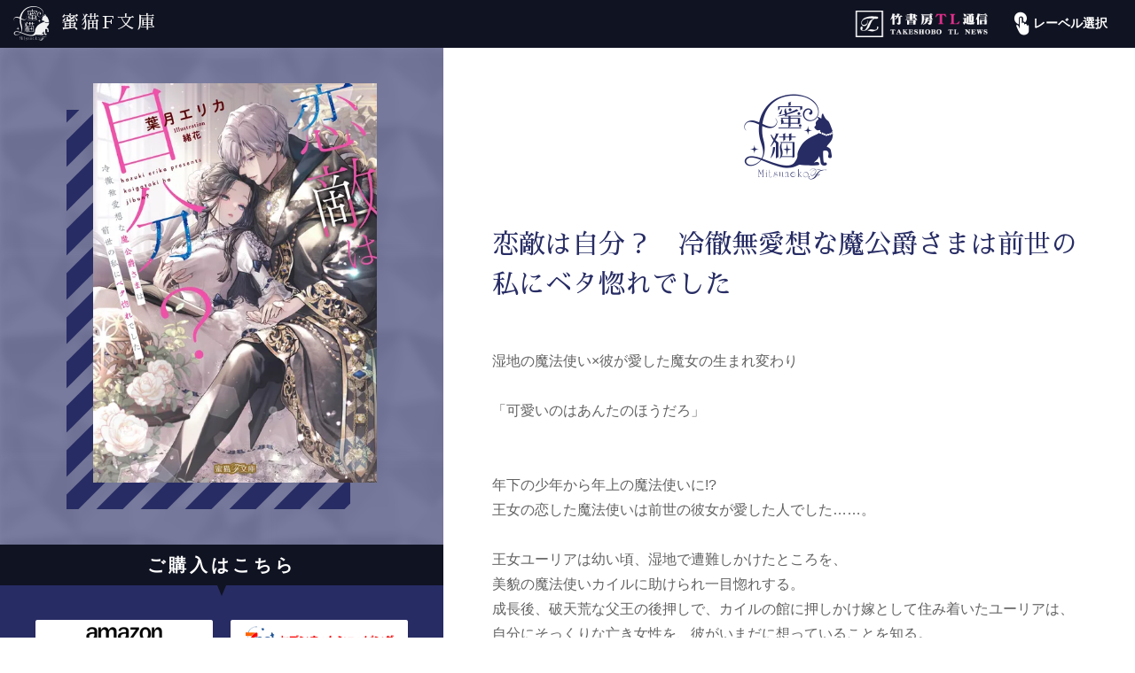

--- FILE ---
content_type: text/html; charset=utf-8
request_url: https://tl.takeshobo.co.jp/%E8%9C%9C%E7%8C%ABF%E6%96%87%E5%BA%AB/book/g74lR2AlpLo/
body_size: 38808
content:

<!doctype html>
<html lang="ja">
<head>
    <!-- Google Tag Manager -->
    <script>
        (function (w, d, s, l, i) {
            w[l] = w[l] || []; w[l].push({
                'gtm.start':
                    new Date().getTime(), event: 'gtm.js'
            }); var f = d.getElementsByTagName(s)[0],
                j = d.createElement(s), dl = l != 'dataLayer' ? '&l=' + l : ''; j.async = true; j.src =
                    'https://www.googletagmanager.com/gtm.js?id=' + i + dl; f.parentNode.insertBefore(j, f);
        })(window, document, 'script', 'dataLayer', 'GTM-WNCVVW4');</script>
    <!-- End Google Tag Manager -->
    <meta charset="UTF-8">
    <meta name="viewport" content="width=device-width, initial-scale=1.0, minimum-scale=1.0, maximum-scale=1.0, user-scalable=no">
    <meta name="format-detection" content="telephone=no">
    <title>恋敵は自分？　冷徹無愛想な魔公爵さまは前世の私にベタ惚れでした・葉月エリカ | 蜜猫F文庫 | 竹書房TL通信</title>
    <meta name="Description" content="湿地の魔法使い×彼が愛した魔女の生まれ変わり「可愛いのはあんたのほうだろ」年下の少年から年上の魔法使いに!?王女の恋した魔法使いは前世の彼女が愛した人でした……。王女ユーリアは幼い頃、湿地で遭難しかけたところを、美貌の魔法使いカイルに助けられ一目惚れする。成長後、破天荒な父王の後押しで、カイルの館に押しかけ嫁として住み着いたユーリアは、自分にそっくりな亡き女性を、彼がいまだに想っていることを知る。今は身代わりでもいつか自分を好きにさせてみせると宣言し、媚薬を呷るユーリア。理性を飛ばしたカイルに激しく抱かれたユーリアは、彼の過去の記憶を垣間見て――!?">
    <link rel="icon" type="image/x-icon" href="https://tl.takeshobo.co.jp/media/resource/images/synthesis/favicon.ico">
    <link rel="apple-touch-icon" href="https://tl.takeshobo.co.jp/media/resource/images/synthesis/apple-touch-icon.png" />
    <link rel="apple-touch-icon" sizes="57x57" href="https://tl.takeshobo.co.jp/media/resource/images/synthesis/apple-touch-icon-57x57.png" />
    <link rel="apple-touch-icon" sizes="72x72" href="https://tl.takeshobo.co.jp/media/resource/images/synthesis/apple-touch-icon-72x72.png" />
    <link rel="apple-touch-icon" sizes="76x76" href="https://tl.takeshobo.co.jp/media/resource/images/synthesis/apple-touch-icon-76x76.png" />
    <link rel="apple-touch-icon" sizes="114x114" href="https://tl.takeshobo.co.jp/media/resource/images/synthesis/apple-touch-icon-114x114.png" />
    <link rel="apple-touch-icon" sizes="120x120" href="https://tl.takeshobo.co.jp/media/resource/images/synthesis/apple-touch-icon-120x120.png" />
    <link rel="apple-touch-icon" sizes="144x144" href="https://tl.takeshobo.co.jp/media/resource/images/synthesis/apple-touch-icon-144x144.png" />
    <link rel="apple-touch-icon" sizes="152x152" href="https://tl.takeshobo.co.jp/media/resource/images/synthesis/apple-touch-icon-152x152.png" />
    <link href="https://fonts.googleapis.com/earlyaccess/sawarabimincho.css" rel="stylesheet" />
    <link href="https://fonts.googleapis.com/css?family=Noto+Serif" rel="stylesheet">
    <link href="https://fonts.googleapis.com/css?family=Roboto" rel="stylesheet">
    <link rel="stylesheet" href="https://tl.takeshobo.co.jp/media/resource/css/reset.css?a51155b7607d43c7b0be18c73d9d3e2d">
    <link rel="stylesheet" href="https://tl.takeshobo.co.jp/media/resource/css/drawer.min.css">
    <link rel="stylesheet" href="https://tl.takeshobo.co.jp/media/resource/css/slick-theme.css">
    <link rel="stylesheet" href="https://tl.takeshobo.co.jp/media/resource/css/slick.css">
    <link rel="stylesheet" href="https://tl.takeshobo.co.jp/media/resource/css/jquery.mCustomScrollbar.min.css">
    <link rel="stylesheet" href="https://tl.takeshobo.co.jp/media/resource/css/labelSynthesis.css?a51155b7607d43c7b0be18c73d9d3e2d">
    <link rel="stylesheet" href="https://tl.takeshobo.co.jp/media/resource/css/label-css/mituneko_f.css?a51155b7607d43c7b0be18c73d9d3e2d">
    <script src="https://ajax.googleapis.com/ajax/libs/jquery/1.11.3/jquery.min.js"></script>
</head>

<body class="drawer drawer--right">
    <!-- Google Tag Manager -->
    <script>
        (function (w, d, s, l, i) {
            w[l] = w[l] || []; w[l].push({
                'gtm.start':
                    new Date().getTime(), event: 'gtm.js'
            }); var f = d.getElementsByTagName(s)[0],
                j = d.createElement(s), dl = l != 'dataLayer' ? '&l=' + l : ''; j.async = true; j.src =
                    'https://www.googletagmanager.com/gtm.js?id=' + i + dl; f.parentNode.insertBefore(j, f);
        })(window, document, 'script', 'dataLayer', 'GTM-WNCVVW4');</script>
    <!-- End Google Tag Manager -->

    <div class="wrapper">

        <header>
            <ul class="header-container">
                <li class="pageLogo">

                    <h1 class="logo labelLogo">
                        <a class="wf-sawarabi" href="/蜜猫F文庫/">蜜猫F文庫</a>
                    </h1>
                </li>
                <li class="synthesisLogoSp">
                    <a class="synthesisLogoMark" aria-label="竹書房TL通信" href="/"></a>
                </li>
                <li class="synthesisLogoPc">
                    <a class="synthesisLogoImg" href="/"><img src="https://tl.takeshobo.co.jp/media/resource/images/synthesis/tl_logo.png" alt="竹書房TL通信"></a>
                </li>
                <li class="labelMenu-group">
    <a href="#" class="labelMenu-trigger"><i class="icon_select"></i>レーベル選択</a>
    <ul class="labelMenu-list">
        <li class="labelMenu">
            <a class="label-mituyume" href="/蜜夢文庫/">
                <div class="labelMenu-contents">
                    <div>
                        <i class="icon_mituyume">
                            <span class="hidden-text">蜜夢文庫</span>
                        </i>
                    </div>
                    <p>ときに甘く、ときに激しく<br>とろける恋愛小説</p>
                    <span class="labelMenu-type">小説</span>
                </div>
            </a>
        </li>
        <li class="labelMenu ">
            <a class="label-mituneko" href="/蜜猫文庫/">
                <div class="labelMenu-contents">
                    <div>
                        <i class="icon_mituneko">
                            <span class="hidden-text">蜜猫文庫</span>
                        </i>
                    </div>
                    <p>乙女のための絶対的<br>エロティックラブ！！</p>
                    <span class="labelMenu-type">小説</span>
                </div>
            </a>
        </li>
        <li class="labelMenu ">
            <a class="label-mitunekoF" href="/蜜猫F文庫/">
                <div class="labelMenu-contents">
                    <div>
                        <i class="icon_mitunekoF">
                            <span class="hidden-text">蜜猫F文庫</span>
                        </i>
                    </div>
                    <p>乙女のための幻想的<br>エロティックラブ！！</p>
                    <span class="labelMenu-type">小説</span>
                </div>
            </a>
        </li>
        <li class="labelMenu">
            <a class="label-moon" href="/ムーンドロップス/">
                <div class="labelMenu-contents">
                    <div>
                        <i class="icon_moon">
                            <span class="hidden-text">ムーンドロップス</span>
                        </i>
                    </div>
                    <p>淫らな運命、甘い恋<br>ファンタジックなラブストーリー</p>
                    <span class="labelMenu-type">小説</span>
                </div>
            </a>
        </li>
        <li class="labelMenu">
            <a class="label-otosere" href="/潤恋オトナセレクション/">
                <div class="labelMenu-contents">
                    <div>
                        <i class="icon_otosere">
                            <span class="hidden-text">潤恋オトナセレクション</span>
                        </i>
                    </div>
                    <p>最高のドキドキをセレクション！<br>オトナのための"恋"レーベル</p>
                    <span class="labelMenu-type">コミック</span>
                </div>
            </a>
        </li>
        <li class="labelMenu">
            <a class="label-renpara" href="/恋愛パラダイス/">
                <div class="labelMenu-contents">
                    <div>
                        <i class="icon_renpara_logo"><i class="path1 icon_renpara_logo"></i><i class="path2 icon_renpara_logo"></i><i class="path3 icon_renpara_logo"></i><span class="hidden-text">恋愛天国(パラダイス)</span></i>
                    </div>
                    <p>胸キュン<i aria-label="heart" class="icon_zz_heart"></i>ドラマティック<br>新感覚ラブ＆エロスコミック！</p>
                    <span class="labelMenu-type">コミック</span>
                </div>
            </a>
        </li>
    </ul>
</li>
            </ul>
        </header>

        <button type="button" class="drawer-toggle drawer-hamburger">
            <span class="sr-only">toggle navigation</span>
            <span class="drawer-hamburger-icon"></span>
        </button>

        <nav class="drawer-nav" role="navigation">
    <div class="drawer-menuList">
        <ul class="drawer-menu">
            <li>
                <a class="drawer-menu-item drawer-menu-mituyume" href="/蜜夢文庫/">
                    <div>
                        <div class="drawer-mituyumeLogo">
                            <i class="icon_mituyume">
                                <span class="hidden-text">蜜夢文庫</span>
                            </i>
                        </div>
                        <p>ときに甘く、ときに激しく<br>とろける恋愛小説</p>
                    </div>
                </a>
            </li>
            <li>
                <a class="drawer-menu-item drawer-menu-mituneko" href="/蜜猫文庫/">
                    <div>
                        <div class="drawer-mitunekoLogo">
                            <i class="icon_mituneko">
                                <span class="hidden-text">蜜猫文庫</span>
                            </i>
                        </div>
                        <p>乙女のための絶対的<br>エロティックラブ</p>
                    </div>
                </a>
            </li>
            <li>
                <a class="drawer-menu-item drawer-menu-mitunekoF" href="/蜜猫F文庫/">
                    <div>
                        <div class="drawer-mitunekoLogo">
                            <i class="icon_mitunekoF">
                                <span class="hidden-text">蜜猫F文庫</span>
                            </i>
                        </div>
                        <p>乙女のための幻想的<br>エロティックラブ</p>
                    </div>
                </a>
            </li>
            <li>
                <a class="drawer-menu-item drawer-menu-moon" href="/ムーンドロップス/">
                    <div>
                        <div class="drawer-moonLogo">
                            <i class="icon_moon">
                                <span class="hidden-text">ムーンドロップス</span>
                            </i>
                        </div>
                        <p>淫らな運命、甘い恋<br>ファンタジックなラブストーリー</p>
                    </div>
                </a>
            </li>
            <li>
                <a class="drawer-menu-item drawer-menu-otosere" href="/潤恋オトナセレクション/">
                    <div>
                        <div class="drawer-otosereLogo">
                            <i class="icon_otosere">
                                <span class="hidden-text">潤恋オトナセレクション</span>
                            </i>
                        </div>
                        <p>最高のドキドキをセレクション！<br>オトナのための"恋"レーベル</p>
                    </div>
                </a>
            </li>
            <li>
                <a class="drawer-menu-item drawer-menu-renpara" href="/恋愛パラダイス/">
                    <div>
                        <div class="drawer-renparaLogo">
                            <i class="icon_renpara_logo"><i class="path1 icon_renpara_logo_item"></i><i class="path2 icon_renpara_logo_item"></i><i class="path3 icon_renpara_logo_item"></i><span class="hidden-text">恋愛天国(パラダイス)</span></i>
                        </div>
                        <p>胸キュン<i aria-label="heart" class="icon_zz_heart"></i>ドラマティック<br>新感覚ラブ＆エロスコミック！</p>
                    </div>
                </a>
            </li>
            <li>
                <div class="drawer-menu-item close-link">閉じる</div>
            </li>
        </ul>
    </div>
</nav>

        

        <main>
            <div class="show-container">
                <div class="show-hero-container">
                    <div class="show-hero-groups">
                        <div class="show-hero-group">
                                <img class="flame top-left" src="https://tl.takeshobo.co.jp/media/resource/images/mituneko_f/top-left.png" alt="">
                                <img class="flame top-right" src="https://tl.takeshobo.co.jp/media/resource/images/mituneko_f/top-right.png" alt="">
                                <img class="flame bottom-left" src="https://tl.takeshobo.co.jp/media/resource/images/mituneko_f/bottom-left.png" alt="">
                                <img class="flame bottom-right" src="https://tl.takeshobo.co.jp/media/resource/images/mituneko_f/bottom-right.png" alt="">
                            <div class="show-bookImg">
                                <span>
                                    <img src="https://media.tl.takeshobo.co.jp/book/9736df1a4b5447d1b26725fb56071e23.jpg?w=460" alt="恋敵は自分？　冷徹無愛想な魔公爵さまは前世の私にベタ惚れでした">
                                </span>
                            </div>

                        </div>
                        <p class="show-purchaseBalloon">ご購入はこちら</p>
                        <div class="show-purchaseSite-group">
                            <ul class="show-purchaseSite-items">
                                        <li>
                                            <a href="https://www.amazon.co.jp/dp/4801940625" target="_blank"><img src="https://tl.takeshobo.co.jp/media/store-banner/amazon.png" alt="Amazon"></a>
                                        </li>
                                        <li>
                                            <a href="https://7net.omni7.jp/detail_isbn/9784801940628" target="_blank"><img src="https://tl.takeshobo.co.jp/media/store-banner/seven-net.png" alt="セブンネットショッピング"></a>
                                        </li>
                                        <li>
                                            <a href="https://www.kinokuniya.co.jp/disp/CSfDispListPage_001.jsp?qs=true&ptk=01&q=9784801940628" target="_blank"><img src="https://tl.takeshobo.co.jp/media/store-banner/kinokuniya.png" alt="紀伊國屋書店"></a>
                                        </li>
                                        <li>
                                            <a href="https://www.e-hon.ne.jp/bec/SA/Detail?refBook=9784801940628" target="_blank"><img src="https://tl.takeshobo.co.jp/media/store-banner/e-hon.png" alt="e-hon"></a>
                                        </li>
                                        <li>
                                            <a href="https://www.honyaclub.com/shop/goods/search.aspx?cat_p=&search=x&keyw=9784801940628" target="_blank"><img src="https://tl.takeshobo.co.jp/media/store-banner/honya-club.png" alt="Honya Club"></a>
                                        </li>
                                        <li>
                                            <a href="https://www.hmv.co.jp/search/keyword_9784801940628/target_SEARCH/type_sr/" target="_blank"><img src="https://tl.takeshobo.co.jp/media/store-banner/hmv-books.png" alt="HMV&BOOKS online"></a>
                                        </li>
                                        <li>
                                            <a href="https://search.books.rakuten.co.jp/bksearch/nm?sitem=9784801940628" target="_blank"><img src="https://tl.takeshobo.co.jp/media/store-banner/rakuten-books.png" alt="楽天ブックス"></a>
                                        </li>
                            </ul>
                        </div>
                    </div>
                </div>

                <div class="show-description-container">
                    <h2 class="wf-sawarabi">恋敵は自分？　冷徹無愛想な魔公爵さまは前世の私にベタ惚れでした</h2>
                    <p class="show-synopsisText">湿地の魔法使い×彼が愛した魔女の生まれ変わり<br /><br />「可愛いのはあんたのほうだろ」<br /><br /><br />年下の少年から年上の魔法使いに!?<br />王女の恋した魔法使いは前世の彼女が愛した人でした……。<br /><br />王女ユーリアは幼い頃、湿地で遭難しかけたところを、<br />美貌の魔法使いカイルに助けられ一目惚れする。<br />成長後、破天荒な父王の後押しで、カイルの館に押しかけ嫁として住み着いたユーリアは、<br />自分にそっくりな亡き女性を、彼がいまだに想っていることを知る。<br />今は身代わりでもいつか自分を好きにさせてみせると宣言し、<br />媚薬を呷るユーリア。理性を飛ばしたカイルに激しく抱かれたユーリアは、<br />彼の過去の記憶を垣間見て――!?</p>



                    <div class="popUp-button-group">
                        <div class="popUp-button"><span>ご購入はこちら</span></div>
                    </div>

                    <div class="overlay">
                        <div class="container">
                            <div class="inner">
                                <div class="modal">
                                    <ul class="modal-purchaseSite-group">
                                                <li class="modal-purchaseSite">
                                                    <a href="https://www.amazon.co.jp/dp/4801940625" target="_blank">
                                                        <img src="https://tl.takeshobo.co.jp/media/store-banner/amazon.png" alt="Amazon">
                                                    </a>
                                                </li>
                                                <li class="modal-purchaseSite">
                                                    <a href="https://7net.omni7.jp/detail_isbn/9784801940628" target="_blank">
                                                        <img src="https://tl.takeshobo.co.jp/media/store-banner/seven-net.png" alt="セブンネットショッピング">
                                                    </a>
                                                </li>
                                                <li class="modal-purchaseSite">
                                                    <a href="https://www.kinokuniya.co.jp/disp/CSfDispListPage_001.jsp?qs=true&ptk=01&q=9784801940628" target="_blank">
                                                        <img src="https://tl.takeshobo.co.jp/media/store-banner/kinokuniya.png" alt="紀伊國屋書店">
                                                    </a>
                                                </li>
                                                <li class="modal-purchaseSite">
                                                    <a href="https://www.e-hon.ne.jp/bec/SA/Detail?refBook=9784801940628" target="_blank">
                                                        <img src="https://tl.takeshobo.co.jp/media/store-banner/e-hon.png" alt="e-hon">
                                                    </a>
                                                </li>
                                                <li class="modal-purchaseSite">
                                                    <a href="https://www.honyaclub.com/shop/goods/search.aspx?cat_p=&search=x&keyw=9784801940628" target="_blank">
                                                        <img src="https://tl.takeshobo.co.jp/media/store-banner/honya-club.png" alt="Honya Club">
                                                    </a>
                                                </li>
                                                <li class="modal-purchaseSite">
                                                    <a href="https://www.hmv.co.jp/search/keyword_9784801940628/target_SEARCH/type_sr/" target="_blank">
                                                        <img src="https://tl.takeshobo.co.jp/media/store-banner/hmv-books.png" alt="HMV&BOOKS online">
                                                    </a>
                                                </li>
                                                <li class="modal-purchaseSite">
                                                    <a href="https://search.books.rakuten.co.jp/bksearch/nm?sitem=9784801940628" target="_blank">
                                                        <img src="https://tl.takeshobo.co.jp/media/store-banner/rakuten-books.png" alt="楽天ブックス">
                                                    </a>
                                                </li>
                                    </ul>
                                </div>
                            </div>
                        </div>
                    </div>

                    <ul class="show-detailList-group">
                        <li>
                            <div class="detail-item">レーベル</div>
                            <div class="detail-itemName">蜜猫F文庫【小説】</div>
                        </li>
                        <li>
                            <div class="detail-item">著者名</div>
                            <div class="detail-itemName">
葉月エリカ(著)                                             /
緒花(絵)                            </div>
                        </li>
                        <li>
                            <div class="detail-item">発売日</div>
                            <div class="detail-itemName"><span class="wf-number">2024.07.22</span></div>
                        </li>
                        <li>
                            <div class="detail-item">定　価</div>
                            <div class="detail-itemName">
                                    <span class="wf-number">880</span>円(税抜)
                            </div>
                        </li>
                        <li>
                            <div class="detail-item">版　型</div>
                            <div class="detail-itemName">文庫</div>
                        </li>
                        <li>
                            <div class="detail-item detsail-itemIsbn">ISBN</div>
                            <div class="detail-itemName"><span class="wf-number">9784801940628</span></div>
                        </li>
                    </ul>
                    <div class="show-opus-container">



                            <h3 class="show-lineupLabel-title">蜜猫F文庫作品</h3>
                            <div class="lineup-opus">

                                        <div class="lineup-slider-inner">
                                            <a href="/蜜猫F文庫/book/nbpY37yYzoA/">
                                                <div class="lineup-card">
                                                    <div class="lineup-img">
                                                        <img src="https://media.tl.takeshobo.co.jp/book/58dfbe05594d4483952ed11885f21008.jpg?w=460" alt="転生悪役王太子妃は推しの幸せのため離婚したい！なのに旦那様の溺愛が止まりません!?">
                                                    </div>
                                                    <p class="lineup-bookTitle">転生悪役王太子妃は推しの幸せのため離婚したい！なのに旦那様の溺愛が止まりません!?</p>
                                                </div>
                                            </a>
                                        </div>
                                        <div class="lineup-slider-inner">
                                            <a href="/蜜猫F文庫/book/2yKeWrBlz03/">
                                                <div class="lineup-card">
                                                    <div class="lineup-img">
                                                        <img src="https://media.tl.takeshobo.co.jp/book/c364ee49c8ad409c8ed63dad4bfe345f.jpg?w=460" alt="呪い持ちの王様に子作り目当てで求婚されたので思わずグーで殴ったら溺愛生活が待っていました!?　解呪の乙女は七番目の息子の七番目の娘だけ">
                                                    </div>
                                                    <p class="lineup-bookTitle">呪い持ちの王様に子作り目当てで求婚されたので思わずグーで殴ったら溺愛生活が待っていました!?　解呪の乙女は七番目の息子の七番目の娘だけ</p>
                                                </div>
                                            </a>
                                        </div>
                                        <div class="lineup-slider-inner">
                                            <a href="/蜜猫F文庫/book/GWVYG14lmyg/">
                                                <div class="lineup-card">
                                                    <div class="lineup-img">
                                                        <img src="https://media.tl.takeshobo.co.jp/book/222f51b8f9a74895a818de16019aeb67.jpg?w=460" alt="婚約破棄された毒舌令嬢は敵国の王子にいきなり婚約者にされ溺愛されてますがなにか？">
                                                    </div>
                                                    <p class="lineup-bookTitle">婚約破棄された毒舌令嬢は敵国の王子にいきなり婚約者にされ溺愛されてますがなにか？</p>
                                                </div>
                                            </a>
                                        </div>
                                        <div class="lineup-slider-inner">
                                            <a href="/蜜猫F文庫/book/GWVYGLn5myg/">
                                                <div class="lineup-card">
                                                    <div class="lineup-img">
                                                        <img src="https://media.tl.takeshobo.co.jp/book/7badad075a5b4a3cae83f7c87918ad20.jpg?w=460" alt="竜の花嫁はごめんだと逃げ出した先で食べられました 溺愛竜に今日も愛されすぎています">
                                                    </div>
                                                    <p class="lineup-bookTitle">竜の花嫁はごめんだと逃げ出した先で食べられました 溺愛竜に今日も愛されすぎています</p>
                                                </div>
                                            </a>
                                        </div>


                                    <div class="button">
                                        <a href="/蜜猫F文庫/search?list=1"><span>もっと見る</span></a>
                                    </div>

                            </div>


                    </div>
                </div>
            </div>

        </main>
        <script src="https://tl.takeshobo.co.jp/media/resource/js/jquery.exflexfixed-0.2.0.js"></script>
        <script>
            $(function () {
                var target = $('.show-hero-container'),
                    setArea = $('.show-container'),
                    breakPoint = 1024;

                function fixedNav() {
                    var wrapTop = setArea.offset().top,
                        wrapHeight = setArea.outerHeight(),
                        targetHeight = target.outerHeight();

                    if (wrapHeight > targetHeight) {
                        if ($(window).scrollTop() < wrapTop) {
                            target.removeAttr('style')
                        } else {
                            target.css({
                                position: 'fixed',
                                top: '0'
                            });
                        }
                    }

                    if ($(window).scrollTop() + $(window).height() > wrapTop + wrapHeight) {
                        target.css({
                            position: 'absolute',
                            top: 'auto',
                            bottom: '0'
                        });
                    }
                }

                $(window).on('load scroll resize', function () {
                    if (window.innerWidth > breakPoint) {
                        fixedNav();
                    } else {
                        target.removeAttr('style')
                    }
                });

            });
        </script>



        

<footer>
    <ul class="label-list">
        <li class="label-listItems">
            <div class="mituyume-listItem label-listItem">
                <a href="/蜜夢文庫/">
                    <div class="footerLogo mituyumeLogo">
                        <i class="icon_mituyume">
                            <span class="hidden-text">蜜夢文庫</span>
                        </i>
                    </div>
                    <p class="labelDescription">ときに甘く、ときに激しく<br>とろける恋愛</p>
                </a>
                <div class="listItem-smallButton">
                    <a class="home-button" href="/蜜夢文庫/"><i aria-label="home" class="icon_home"></i><span>home</span></a>
                    <a class="sns-button" href="https://x.com/mitsuyume_bunko" target="_blank"><i aria-label="x" class="icon_X"></i><span>公式X</span></a>
                </div>
            </div>
        </li>
        <li class="label-listItems">
            <div class="mituneko-listItem label-listItem">
                <a href="/蜜猫文庫/">
                    <div class="footerLogo mitunekoLogo">
                        <i class="icon_mituneko">
                            <span class="hidden-text">蜜猫文庫</span>
                        </i>
                    </div>
                    <p class="labelDescription">乙女のための絶対的<br>エロティックラブ</p>
                </a>
                <div class="listItem-smallButton">
                    <a class="home-button" href="/蜜猫文庫/"><i aria-label="home" class="icon_home"></i><span>home</span></a>
                    <a class="sns-button" href="https://x.com/mitsunekobunko" target="_blank"><i aria-label="x" class="icon_X"></i><span>公式X</span></a>
                </div>
            </div>
        </li>
        <li class="label-listItems">
            <div class="mitunekoF-listItem label-listItem">
                <a href="/蜜猫F文庫/">
                    <div class="footerLogo mitunekoLogo">
                        <i class="icon_mitunekoF">
                            <span class="hidden-text">蜜猫F文庫</span>
                        </i>
                    </div>
                    <p class="labelDescription">乙女のための幻想的<br>エロティックラブ</p>
                </a>
                <div class="listItem-smallButton">
                    <a class="home-button" href="/蜜猫F文庫/"><i aria-label="home" class="icon_home"></i><span>home</span></a>
                    <a class="sns-button" href="https://x.com/mitsunekobunko" target="_blank"><i aria-label="x" class="icon_X"></i><span>公式X</span></a>
                </div>
            </div>
        </li>
        <li class="label-listItems">
            <div class="moon-listItem label-listItem">
                <a href="/ムーンドロップス/">
                    <div class="footerLogo moonLogo">
                        <i class="icon_moon">
                            <span class="hidden-text">ムーンドロップス</span>
                        </i>
                    </div>
                    <p class="labelDescription">淫らな運命、甘い恋<br>ファンタジックなラブストーリー</p>
                </a>
                <div class="listItem-smallButton">
                    <a class="home-button" href="/ムーンドロップス/"><i aria-label="home" class="icon_home"></i><span>home</span></a>
                    <a class="sns-button" href="https://x.com/mitsuyume_bunko" target="_blank"><i aria-label="x" class="icon_X"></i><span>公式X</span></a>
                </div>
            </div>
        </li>
        <li class="label-listItems">
            <div class="otosere-listItem label-listItem">
                <a href="/潤恋オトナセレクション/">
                    <div class="footerLogo otosereLogo">
                        <i class="icon_otosere">
                            <span class="hidden-text">潤恋オトナセレクション</span>
                        </i>
                    </div>
                    <p class="labelDescription">最高のドキドキをセレクション<span>！</span><br>オトナのための<span>"</span>恋<span>"</span>レーベル</p>
                </a>
                <div class="listItem-smallButton">
                    <a class="home-button" href="/潤恋オトナセレクション/"><i aria-label="home" class="icon_home"></i><span>home</span></a>
                    <a class="sns-buttonNone" href=""><i aria-label="x" class="icon_X"></i><span>公式X</span></a>
                </div>
            </div>
        </li>
        <li class="label-listItems">
            <div class="renpara-listItem label-listItem">
                <a href="/恋愛パラダイス/">
                    <div class="footerLogo renparaLogo">
                        <i class="icon_renpara_logo"><i class="path1 icon_renpara_logo_item"></i><i class="path2 icon_renpara_logo_item"></i><i class="path3 icon_renpara_logo_item"></i><span class="hidden-text">恋愛天国(パラダイス)</span></i>
                    </div>
                    <p class="labelDescription">胸キュン<i aria-label="heart" class="icon_zz_heart"></i>ドラマティック<br>新感覚ラブ＆エロスコミック！</p>
                </a>
                <div class="listItem-smallButton">
                    <a class="home-button" href="/恋愛パラダイス/"><i aria-label="home" class="icon_home"></i><span>home</span></a>
                    <a class="sns-button" href="https://x.com/renpara_take" target="_blank"><i aria-label="x" class="icon_X"></i><span>公式X</span></a>
                </div>
            </div>
        </li>
    </ul>
    <div class="footer-menu">
        <div class="customerSupport">
            <a class="support__link" href="https://www.takeshobo.co.jp/" target="_blank"><span class="support__link-text">竹書房ホームページ</span></a>
            <a class="support__link" href="https://www.takeshobo.co.jp/company/c10510.html/" target="_blank"><span class="support__link-text">プライバシーポリシー</span></a>
            <a class="support__link" href="/inquiry/"><span class="support__link-text">お問い合わせ</span></a>
        </div>
        <span class="copywriter">© TAKESHOBO Co.,LTD. All right reserved.</span>
        <div class="footerABJ">
            <div class="footerABJ__inner">
                <img class="footerABJ__img" src="https://tl.takeshobo.co.jp/media/resource/images/synthesis/ABJ.png" alt="ABJマーク">
                <p class="footerABJ__txt">
                    ABJマークは、この電子書店・電子書籍配信サービスが、著作権者からコンテンツ使用許諾を得た正規版配信サービスであることを示す登録商標（登録番号 第6091713号）です。<br>ABJマークの詳細、ABJマークを掲示しているサービスの一覧はこちら<br><a class="footerABJ__txt-link" href="https://aebs.or.jp/" target="_blank">https://aebs.or.jp/</a>
                </p>
            </div>
        </div>
        <span class="footerCaution">無断複製・転載・放送等は禁じます。</span>
    </div>
</footer>

    </div>

    <script src="https://cdnjs.cloudflare.com/ajax/libs/iScroll/5.1.3/iscroll.min.js"></script>
    <script src="https://tl.takeshobo.co.jp/media/resource/js/drawer.min.js"></script>
    <script src="https://tl.takeshobo.co.jp/media/resource/js/slick.min.js"></script>
    <script src="https://tl.takeshobo.co.jp/media/resource/js/jquery.mousewheel.min.js"></script>
    <script src="https://tl.takeshobo.co.jp/media/resource/js/jquery.mCustomScrollbar.min.js"></script>
    <script src="https://tl.takeshobo.co.jp/media/resource/js/common.js" charset="UTF-8"></script>

</body>
</html>


--- FILE ---
content_type: text/css
request_url: https://tl.takeshobo.co.jp/media/resource/css/labelSynthesis.css?a51155b7607d43c7b0be18c73d9d3e2d
body_size: 69404
content:
@charset "UTF-8";
/* CSS Document */

* {
	box-sizing: border-box;
}

html {
	font-size: 62.5%;
}

body {
	font-family: 'ヒラギノ角ゴ Pro', 'Yu Gothic', YuGothic, '游ゴシック', 'Hiragino Kaku Gothic Pro', 'メイリオ', Meiryo, 'ＭＳ Ｐゴシック', 'MS PGothic', Sans-Serif;
	font-size: 1.4rem;
}

.wrapper {
	width: 100%;
	overflow: hidden;
}

a:hover {
	cursor: pointer;
}

a {
	outline: none;
	text-decoration: none;
}

img {
	display: block;
}

main {
	padding-top: 54px;
}

	.wf-sawarabi {
	font-family: "Sawarabi Mincho", "ヒラギノ明朝 ProN W3", "Hiragino Mincho ProN W3", HiraMinProN-W3, "ヒラギノ明朝 ProN", "Hiragino Mincho ProN", "ヒラギノ明朝 Pro", "Hiragino Mincho Pro", "HGS明朝E", "ＭＳ Ｐ明朝", "MS PMincho", "游明朝体", "YuMincho", "游明朝", "Yu Mincho",serif;
}

.wf-noto {
	font-family: 'Noto Serif', serif;
}

.wf-number {
	font-family: 'Roboto', sans-serif;
}


@font-face {
	font-family: 'icomoon';
	src:  url('../font/icomoon.eot?ibtcjy');
	src:  url('../font/icomoon.eot?ibtcjy#iefix') format('embedded-opentype'),
	  url('../font/icomoon.ttf?ibtcjy') format('truetype'),
	  url('../font/icomoon.woff?ibtcjy') format('woff'),
	  url('../font/icomoon.svg?ibtcjy#icomoon') format('svg');
	font-weight: normal;
	font-style: normal;
	font-display: block;
  }

[class^="icon_"], [class*=" icon_"] {
  /* use !important to prevent issues with browser extensions that change fonts */
  font-family: 'icomoon' !important;
  speak: never;
  font-style: normal;
  font-weight: normal;
  font-variant: normal;
  text-transform: none;
  line-height: 1;
  letter-spacing: 0;

  /* Better Font Rendering =========== */
  -webkit-font-smoothing: antialiased;
  -moz-osx-font-smoothing: grayscale;
}

.icon_arrow_line:before {
  content: "\e900";
}
.icon_arrow_paint:before {
  content: "\e901";
}
.icon_home:before {
  content: "\e902";
}
.icon_koipara:before {
  content: "\e903";
}
.icon_logo_mark:before {
  content: "\e904";
}
.icon_mituneko:before {
  content: "\e905";
}
.icon_mituyume:before {
  content: "\e906";
}
.icon_moon:before {
  content: "\e907";
}
.icon_otosere:before {
  content: "\e908";
}
.icon_select:before {
  content: "\e909";
}
.icon_X:before {
  content: "\e90a";
}
.icon_z_book:before {
  content: "\e90b";
}
.icon_mitunekoF:before {
  content: "\e90c";
}
.icon_z_mituyume:before {
  content: "\e90d";
}
.icon_z_moon:before {
  content: "\e90e";
}
.icon_z_search:before {
  content: "\e90f";
}
.icon_zz_heart:before {
  content: "\e910";
}
.icon_renpara_logo .path1:before {
  content: "\e911";
}
.icon_renpara_logo .path2:before {
  content: "\e912";
  margin-left: -3.1884765625em;
  color: rgb(255, 255, 255);
}
.icon_renpara_logo .path3:before {
  content: "\e913";
  margin-left: -3.1884765625em;
  color: rgb(255, 70, 141);
}

/* ======================================================================
   header
   ====================================================================== */

header {
	width: 100%;
	height: 54px;
	position: fixed;
	z-index: 10;
}

.header-container > .labelMenu-group {
	visibility: hidden;
	opacity: 0;
}

.header-container {
	width: 100%;
	height: 54px;
	padding: 0 0 0 10px;
	background-color: #101322;
	display: table;
	table-layout: fixed;
}

.header-container > li {
	display: table-cell;
	vertical-align: middle;
}

h1 {
	font-size: 0;
	display: inline-block;
}

h1 a {
	display: block;
	color: #f2f2f2;
	text-transform: uppercase;
}

h1 a:before {
	vertical-align: middle;
	font-size: 4.0rem;
	width: 40px;
	height: 40px;
	font-family: 'icomoon' !important;
	speak: none;
	font-style: normal;
	font-weight: normal;
	font-variant: normal;
	text-transform: none;
	line-height: 1;
	-webkit-font-smoothing: antialiased;
	-moz-osx-font-smoothing: grayscale;
}

.synthesisLogoSp a:before {
	font-size: 3.2rem;
	padding: 11px 6px;
	color: #f2f2f2;
	position: absolute;
	top: 0;
	bottom: 0;
	margin: auto 0;
	right: 55px;
	content: "\e904";
	font-family: 'icomoon' !important;
	speak: none;
	font-style: normal;
	font-weight: normal;
	font-variant: normal;
	text-transform: none;
	line-height: 1;
}

.header-container li.synthesisLogoPc {
	display: none;
}

/* ============== drawer-menu ============== */

.drawer-hamburger-icon,
.drawer-hamburger-icon:before,
.drawer-hamburger-icon:after {
	background: #fff;
}

.drawer-hamburger {
	width: 25px;
	padding: 16px 10px 25px;
}

.drawer-menuList {
	height: 100%;
	background: #40424E;
}

.drawer-nav {
	width: 80%;
}

.drawer--right.drawer-open .drawer-hamburger {
	right: 80%;
}

.drawer--right .drawer-nav {
	right: -80%;
}

.drawer-menu li {
	border-bottom: 1px dashed #fff;
}

.drawer-menu li:last-child {
	border: none;
}

.drawer-menu-item {
	display: block;
	height: 90px;
	padding: 15px 10px;
}

.drawer-menu-item > div {
	display: table;
}

.drawer-menu-item > div > div {
	position: relative;
	display: table-cell;
	vertical-align: middle;
	overflow: hidden;
}

.drawer-menu-item i {
	font-size: 5.0rem;
	color: #fff;
}

.drawer-moonLogo i,
.drawer-otosereLogo i {
	font-size: 4.5rem;
}

.drawer-renparaLogo i {
	font-size: 2.5rem;
}

.drawer-mituyumeLogo {
	padding: 5px 20px;
}

.drawer-mitunekoLogo {
	padding: 5px 20px;
}

.drawer-moonLogo {
	padding: 7px 15.5px;
}

.drawer-otosereLogo {
	padding: 7px 12px;
}

.drawer-renparaLogo {
	padding: 17px 5px;
}

.drawer-menu-item > div > p {
	display: table-cell;
	vertical-align: middle;
	font-size: 1.1rem;
	color: #fff;
	text-align: left;
	padding-left: 10px;
}

.drawer-menu-item > div > p i.icon_zz_heart {
	font-size: 1.1rem;
}

.drawer-menu-item p br {
	display: none;
}

.close-link {
	font-size: 1.4rem;
	font-weight: bold;
	text-align: center;
	color: #fff;
	cursor: pointer;
}

.drawer-overlay {
	z-index: 11;
}

.drawer-nav {
	z-index: 12;
}
.drawer-hamburger {
	z-index: 12;
}

/* ============== label-menu ============== */

.labelMenu-trigger {
	display: block;
	height: 54px;
	padding: 14px 10px;
	text-decoration: none;
	font-weight: bold;
}

.labelMenu-trigger i {
	font-size: 2.6rem;
	vertical-align: middle;
}

.labelMenu-group .labelMenu-list {
	position: absolute;
	top: 54px;
	left: 0;
	width: 100%;
	height: 196px;
	background-color: rgba(16,19,34,.5);
	-webkit-transition: all .2s ease;
	transition: all .2s ease;
	visibility: hidden;
	opacity: 0;
	z-index: 3;
	padding: 15px 0;
	font-size: 0;
}

.labelMenu-group .labelMenu-list > li {
	display: inline-block;
	width: 16.666%;
	text-align: center;
	position: relative;
}

.labelMenu-group .labelMenu-list > li:after {
	content: "";
	display: inline-block;
	border-right: 1px solid #f2f2f2;
	height: 100px;
	position: absolute;
	right: 0;
	top: 50%;
	-webkit-transform: translateY(-50%);
	   -moz-transform: translateY(-50%);
	    -ms-transform: translateY(-50%);
	        transform: translateY(-50%);
}

.labelMenu-group .labelMenu-list > li:last-child:after {
	border: none;
}

.labelMenu a {
	display: block;
}

.labelMenu-group a {
	color: #fff;
}

.labelMenu a i {
	color: #f2f2f2;
	font-size: 7.4rem;
}

.labelMenu a i.icon_moon {
	font-size: 6.8rem;
}

a.label-moon > div > div {
	padding-top: 10px;
}

.labelMenu a i.icon_otosere {
	font-size: 6.6rem;
}

a.label-moon > div > div {
	padding: 5px 0 2px 0;
}

a.label-otosere > div > div {
	padding: 8px 0 3px 0;
}

a.label-renpara > div > div {
	padding: 9px 0 15px;
}

.labelMenu a i.icon_renpara_logo {
	font-size: 3.6rem;
}

.labelMenu-contents .icon_renpara_logo_item {
	font-size: 3.6rem;
}

.labelMenu-contents {
	position: relative;
	overflow: hidden;
}

.hidden-text {
	position: absolute;
	left: -9999px;
}

.labelMenu-contents p {
	padding: 16px 0 10px;
	font-size: 1rem;
	color: #f2f2f2;
	font-weight: bold;
}

.labelMenu-contents p i.icon_zz_heart {
	font-size: 1.2rem;
}

.labelMenu-contents .labelMenu-type {
	display: inline-block;
	font-size: 1.0rem;
	padding: 2px 0;
	width: 54px;
	height: 18px;
	background: #f2f2f2;
	border-radius: 2px;
	color: #626262;
}

/* ======================================================================
   hero-container
   ====================================================================== */

.pageTitle {
	text-align: center;
	height: 52px;
	border-bottom: 1px solid #f2f2f2;
	font-size: 1.0rem;
	font-weight: 100;
	position: relative;
}

.fadeOut {
	width: 100%;
	height: 100%;
	position: absolute;
	z-index: 3;
}

.fadeOut:before {
	font-size: 3.8rem;
	color: #fff;
	font-family: 'icomoon' !important;
	speak: none;
	font-style: normal;
	font-variant: normal;
	text-transform: none;
	line-height: 1;
	-webkit-font-smoothing: antialiased;
    -moz-osx-font-smoothing: grayscale;
	position: absolute;
	top: 50%;
	left: 50%;
	transform: translate(-50%, -50%);
}

.pageTitle h2 {
	padding: 10px 0;
	margin: 0 auto;
}

.pageTitle h2 > span {
	display: block;
	line-height: 1.6;
	letter-spacing: 0.2em;
	margin: 0 85px 0 0;
}

.pageTitle h2 > span:nth-of-type(2) {
	margin: 0 0 0 85px;
}

.hero-container > ul {
	list-style: none;
}

.hero-group {
	padding-top: 20px;
}

.bookImg-group a {
	display: block;
	text-align: center;
}

.speechBalloon {
	position: relative;
	display: inline-block;
	padding: 4px 0;
	width: 74px;
	height: 24px;
 	color: #282A36;
	font-size: 1.1rem;
	border-radius: 40px;
}

.speechBalloon::before {
	content: "";
	position: absolute;
	top: 50%;
	left: 98%;
 	margin-top: -4px;
	border: 4px solid transparent;
	border-left: 10px solid;
}

.hero-container .releaseDay {
	font-size: 2.0rem;
	letter-spacing: 0.1em;
	padding-left: 10px;
	vertical-align: middle;
}

.bookImg-items {
	padding-top: 20px;
	margin-bottom: -50px;
}

.bookImg {
	width: 180px;
	margin: 0 auto;
}

.bookImg img {
	width: 100%;
}

.bookDetail-group {
	text-align: center;
}

.bookDetail-group > a {
	display: block;
	padding-top: 60px;
	color: #282A36;
}

.bookDetails > h3 {
	font-size: 1.6rem;
	line-height: 1.2;
	font-weight: 100;
	padding:0 16px 10px;
}

.classification {
	padding-bottom: 10px;
	font-size: 0;
}

.classification span {
	display: inline-block;
	color: #626262;
	text-align: center;
	font-size: 1.0rem;
	padding: 3px 0;
	margin-right: 10px;
	width: 70px;
	height: 20px;
	border-radius: 2px;
}

.classification span:first-child {
	background: #fff;
}

.classification span:last-child {
	margin: 0;
}

.otherDate {
	font-size: 1.0rem;
	letter-spacing: 0.1em;
	padding-bottom: 20px;
}

.otherDate > span {
	font-size: 1.2rem;
}

.synopsis {
	display: none;
}

.hero-container .button {
	color: #282A36;
	padding: 0 16px 30px;
}

.button > a,
.popUp-button {
	display: inline-block;
	width: 100%;
	max-width: 400px;
	height: 38px;
	font-size: 1.2rem;
	letter-spacing: 0.275em;
	text-indent: 0.275em;
	font-weight: bold;
	color: #fff;
	background: #303030;
	border-radius: 2px;
	text-align: center;
	padding: 10px;
	box-shadow: 5px 6px 6px -5px rgba(0,0,0,0.4);
}

.button > a > span {
	display: inline-block;
	line-height: 1.2;
	position: relative;
	padding-right: 24px;
}

.button > a > span:after,
.popUp-button span:after {
	content: "\e901";
	font-size: 1.4rem;
	height: 14px;
	color: #fff;
	position: absolute;
	top: 0;
	bottom: 0;
	right: 0;
	margin: auto 0;
	font-family: 'icomoon' !important;
	speak: none;
	line-height: 1.0;
	letter-spacing: 0;
	font-style: normal;
	font-weight: normal;
	font-variant: normal;
	text-transform: none;
	-webkit-font-smoothing: antialiased;
	-moz-osx-font-smoothing: grayscale;
}

/*         newsBnner-section          
============================================================================================= */

.newsBanner-container {
	background: #282A36;
	padding: 20px 0 20px;
}

.newsBanner-groups {
	text-align: center;
}

/* ============== news ============== */

.news-groups,
.banner-group {
	display: block;
}

.news-groups {
	padding: 0 0 25px;
}

.news-groups h2 {
	width: 100px;
	height: 25px;
	font-size: 1.4rem;
	color: #282A36;
	font-weight: 200;
	text-transform: uppercase;
	border-radius: 25px;
	background: #fff;
	border: 1px solid #000;
	text-align: center;
	margin: 0 auto 20px;
}

.news-list {
	display: inline-block;
	text-align: left;
	list-style: none;
	padding: 20px 10px 20px 10px;
	margin: 0 10px;
	background: #fff;
	max-width: 480px;
	min-width: 300px;
	max-height: 300px;
	overflow: scroll;
	overflow-x: scroll;
	overflow-y: scroll;
	overflow: -moz-scrollbars-none;
	-ms-overflow-style:none;
}

.news-list::-webkit-scrollbar {
	display: none;
}

.news-group {
	padding: 10px 0;
	border-bottom: 1px dashed #ACACAC;
}

.news-group:nth-child(1) {
	padding-top: 0;
}

.news-group:last-child {
	padding: 10px 0 0;
	border: none;
}

.news-group:last-child:first-child {
	padding: 0;
}

.news-type {
	display: inline-block;
	width: 100px;
	height: 22px;
	background: #545970;
	font-size: 1.2rem;
	text-align: center;
	color: #fff;
	padding: 2.5px 0;
	border-radius: 2px;
}

.newsDay {
	font-size: 1.4rem;
	color: #626262;
	padding-left: 5px;
}

.news-group p {
	font-size: 1.2rem;
	color: #626262;
	padding-top: 10px;
}

.news-group p a {
	color: #F72996;
	text-decoration: underline;
}

.news-group p a:hover {
	text-decoration: none;
}

.mCustomScrollBox {
	-webkit-tap-highlight-color: rgba(0, 0, 0, 0);
	tap-highlight-color: rgba(0, 0, 0, 0);
}

/* ============== banner ============== */

.banner-group .bannerImg {
	max-width: 480px;
	margin: 0 auto;
}

.banner-group img {
	width: 100%;
}

/* =============================================================================================
   pickUp-section
   ============================================================================================= */

.pickUp-container {
	background-image: url(../images/common/labelTop_bumpySp.png),
		              url(../images/common/labelTop_bumpySp.png);
	background-size: 40px;
	background-repeat: repeat-x,repeat-x;
	background-position: top,bottom;
	padding-bottom: 30px;
	text-align: center;;
}

.container-title h2 span {
	display: inline-block;
	font-size: 1.1rem;
	color: #fff;
}

.pickUp-title.container-title h2 span {
	color: #282A36;
}

.container-title {
	text-align: center;
	padding: 10px 0 20px;
}

.container-title:before {
	content: "";
	font-size: 2.0rem;
	font-weight: bold;
	text-transform: uppercase;
	font-family: "Sawarabi Mincho";
}

.container-title.pickUp-title {
	padding: 30px 0 20px;;
}

.pickUp-title:before {
	content: "pickup info"; 
}

.calendar-title:before {
	content: "schedule";
}

.lineup-title:before {
	content: "lineup";
}

.container-title h2:before  {
	margin-left: 0.5em;
}

.multiple-item li a {
	display: block;
}

.multiple-item img {
	width: 100%;
	padding: 0 5px;
}

.pickUp-container .slick-dots li button:before {
	color: #f2f2f2;
	opacity: 1;
}

/* =============================================================================================
   calendar-section
   ============================================================================================= */


.calendar-title {
	background: #282A36;
	padding: 15px 0 20px;
}

.tab-content-description > ul {
	list-style: none;
	padding: 10px 0 0;
	margin-bottom: 10px;
}

.tab-content-description > ul > li {
	display: table;
	width: 100%;
	border-bottom: 2px solid #7E7E7E;
}

.scheduledDate {
	display: table-cell;
	vertical-align: middle;
	width: 60px;
}

.scheduledDate span {
	display: block;
	text-transform: uppercase;
	font-weight: bold;
	text-align: center;
}

.month {
	font-size: 1.8rem;
}

.week {
	font-size: 1.1rem;
	line-height: 1.0;
}

.bookDate-groups {
	display: table-cell;
	vertical-align: middle;
	padding-right: 10px;
	list-style: none;
	width: calc( 100% - 60px );
}

.bookDate-groups > li {
	border-bottom: 1px dashed #D5D5D5;
}

.bookDate-groups > li:last-child {
	border: none;
}

.bookDate-group {
	position: relative;
	text-align: left;
	padding: 10px 20px 10px 0;
}

.bookDate-group:after {
	position: absolute;
	right: 0;
	top: 50%;
	content: "\e901";
	font-size: 1.0rem;
	color: #101322;
	padding-left: 10px;
	vertical-align: middle;
	font-family: 'icomoon' !important;
	speak: none;
	font-style: normal;
	font-weight: normal;
	font-variant: normal;
	text-transform: none;
	-webkit-transform: translateY(-50%);
	   -mos-transform: translateY(-50%);
	    -ms-transform: translateY(-50%);
	        transform: translateY(-50%);
	-webkit-font-smoothing: antialiased;
	-moz-osx-font-smoothing: grayscale;
}

.tab-content-description > ul > li:last-child {
	border-bottom: none;
}

.tab-content-description ul li a {
	display: block;
}

.bookDate div img {
	display: none;
	width: 64px;
}

.bookDate {
	position: relative;
	background: #fff;
}

.bookDate:before {
	content: "";
	position: absolute;
	left: 0;
	top: 50%;
	display: inline-block;
	width: 2px;
	height: 100%;
	-webkit-transform: translateY(-50%);
	   -moz-transform: translateY(-50%);
	    -ms-transform: translateY(-50%);
	        transform: translateY(-50%);
}

.bookDateDetails {
	padding-left: 14px;
	font-size: 0;
}

.situation,
.bookDate-label,
.bookDate-classification {
	display: inline-block;
	width: 70px;
	text-align: center;
	font-size: 1.0rem;
	line-height: 2.0;
}

.situation {
	background: #F72996;
	color: #F2F2F2;
}

.bookDate-label {
	background: #fff;
	color: #2D3142;
}

.bookDateDetails span.bookDate-label {
	border: 1px solid #f2f2f2;
	line-height: 1.8;
}

.bookDate-classification {
	background: #f2f2f2;
	color: #2D3142;
}

.bookDate p {
	font-size: 1.2rem;
	line-height: 1.4;
	color: #101322;
	font-weight: bold;
	padding: 5px 0 6px 0;
}

.bookDate-author {
	font-size: 1.0rem;
	font-weight: 100;
	color: #9A9A9A;
}

.detailsNone .bookDate-group:after,
.detailsNone .situation {
	display: none;
}

.detailsNone a {
	pointer-events: none;
}

.detailsNone .bookDate p {
	font-size: 1.2rem;
	line-height: 1.4;
	color: #626262;
	font-weight: normal;
	padding: 5px 10px 6px 0;
}

/* =============================================================================================
   lineup-section
   ============================================================================================= */

.lineup-container {
	padding-bottom: 30px;
}

.lineup-title-group {
	background: #282A36;
}

.container-title.lineup-title {
	padding: 20px 0;
}

.lineup-slider {
	padding: 20px 10px 0;
}

.lineup-slider a {
	display: block;
}

.lineup-slider > .lineup-slider-inner {
	display: inline-block;
	width: 50%;
	padding: 0 10px 30px;
	vertical-align: top;
	text-align: center;
}

.lineup-slider > .lineup-slider-inner:nth-child(n+7),
.lineup-opus > .lineup-slider-inner:nth-child(n+5) {
	display: none;
}

.lineup-img {
	position: relative;
	padding-top: 146.882022%;
	margin-bottom: 10px;
}

.lineup-comic {
	padding-top: 158.988764%;
}

.lineup-img img {
	position: absolute;
	bottom: 0;
	width: 100%;
}

.lineup-bookTitle {
	font-size: 1.2rem;
	line-height: 1.4;
	height: 2.8em;
	color: #101322;
	overflow: hidden;
}

.lineup-author {
	box-sizing: content-box;
	display: block;
	font-size: 1.0rem;
	color: #9A9A9A;
	padding-top: 5px;
	line-height: 1.2;
	height: 1.2em;
	overflow: hidden;
}

.lineup-container > .button {
	margin: 0 16px 0;
	text-align: center;;
}

/* =============================================================================================
   footer-section
   ============================================================================================= */

footer {
	width: 100%;
	background: #40424E;
}

.twitter-group {
	text-align: center;
	padding: 20px 10px 0;
}

iframe.twitter-timeline {
	width: 500px !important;
	height: 340px !important;
}


.label-list {
	padding: 10px 0;
	font-size: 0;
}

.label-list li {
	width: 50%;
	height: 160px;
	position: relative;
	text-align: center;
	display: inline-block;
	vertical-align: middle;
}

.label-list li:before {
	content: "";
	display: inline-block;
	position: absolute;
	left: 0;
	top: 5%;
	bottom: 5%;
	border-left: 1px dashed rgba(255, 255, 255, 0.3);

}

.label-list li:after {
	content: "";
	position: absolute;
	left: 5%;
	right: 5%;
	bottom: 0;
	border-bottom: 1px dashed rgba(255, 255, 255, 0.3);
}

.label-list li:nth-child(odd):before {
	display: none;
}


.label-list li:nth-child(5):after,
.label-list li:nth-child(6):after{
	border-bottom: none;
}

.label-listItem {
	width: 100%;
	position: absolute;
	top: 50%;
	left: 50%;
	-webkit-transform: translate(-50%,-50%);
	   -moz-transform: translate(-50%,-50%);
	    -ms-transform: translate(-50%,-50%);
	        transform: translate(-50%,-50%);
}

.label-listItem a {
	display: block;
	color: #f2f2f2;
}

.listItem-smallButton {
	padding-top: 10px;
}

.label-listItem > div a {
	display: inline-block;
	width: 60px;
	height: 24px;
	margin: 0 5px;
	border-radius: 2px;
	padding: 4px 0;
}

.label-listItem > div a .icon_home {
	font-size: 1.5rem;
	color: #101322;
}

.label-listItem > div a .icon_X {
	font-size: 1.5rem;
	color: #fff;
}

.label-listItem > div a span {
	position: absolute;
    left: -9999px;
	font-size: 1.0rem;
	text-transform: capitalize;
}

.home-button {
	background: #F2F2F2;
}

.sns-button {
	background: #000;
}

.sns-buttonNone {
	background: #909090;
	pointer-events: none;
}

.label-listItem > div a.sns-buttonNone .icon_X {
	color: #D0D0D0;
}

.footerLogo {
	position: relffative;
	height: 60px;
	overflow: hidden;
}

.labelDescription {
	font-size: 1.1rem;
	line-height: 1.5;
	color: #F2F2F2;
	padding-top: 10px;
}

.labelDescription i.icon_zz_heart {
	padding: 0 1px 0 2px;
}

.moon-listItem .labelDescription,
.otosere-listItem .labelDescription,
.renpara-listItem .labelDescription {
	letter-spacing: -.15rem;
}

.otosere-listItem .labelDescription span {
	display: none;
}

.footerLogo i {
	font-size: 6.0rem;
}

.moonLogo {
	padding-top: 5px;
}

.moonLogo i {
	font-size: 5.2rem;
}

.renparaLogo {
	padding: 15px 0 0;
}

.renparaLogo i {
	font-size: 2.6rem;
}

.otosereLogo i {
	font-size: 6.3rem;
}

.footer-menu {
	background: #101322;
}

.footer-menu a,
.copywriter,
.footerCaution {
	font-size: 1.0rem;
	color: #f2f2f2;
	text-align: center;
}

.copywriter,
.footerCaution {
	display: block;
	padding-bottom: 5px;
}

.support__link {
	display: block;
	padding: 20px 24px;
	border-bottom: 1px solid rgba(255, 255, 255, 0.3);
}

.support__link-text {
	position: relative;
	display: block;
	padding: 0 0 0 20px;
	text-align: left;
}

.support__link-text:before {
	height: 10px;
	position: absolute;
	top: 0;
	bottom: 0;
	left: 0;
	margin: auto 0;
	content: "\e901";
	font-size: 1.0rem;
	line-height: 1.0;
	vertical-align: middle;
	font-family: 'icomoon' !important;
	speak: none;
	font-style: normal;
	font-weight: normal;
	font-variant: normal;
	text-transform: none;
	-webkit-font-smoothing: antialiased;
	 -moz-osx-font-smoothing: grayscale;
}

.footer-menu .copywriter {
	padding-top: 22px;
}

.footerABJ__inner {
	display: flex;
	align-items: center;
	justify-content: center;
	max-width: 500px;
	margin: 0 auto;
	padding: 16px;
	color: #f2f2f2;
	font-size: 1.0rem;
	text-align: left;
}

.footerABJ__img {
	width: 100px;
	margin: 0 16px 0 0;
}

.footer-menu .footerCaution {
	padding-bottom: 22px;
}

.footerABJ a,
.footerCaution a {
	text-decoration: underline;
}

.twitter-ie {
	display: none;
}
/*   IE10 11 twitter  */

_:-ms-input-placeholder, :root .twitter-group {
		padding: 0;
	}
	
_:-ms-input-placeholder, :root .twitter-item {
		display: none;
	}
	
_:-ms-input-placeholder, :root .twitter-ie {
		display: inline-block;
		width: 100%;
		height: 280px;
		padding: 0 16px;
		text-align: center;
	}

_:-ms-input-placeholder, :root .twitter-ie > div {
		position: relative;
		height: 200px;
	}
	
_:-ms-input-placeholder, :root .twitter-ie > div:before {
		font-size: 8.0rem;
		color: #fff;
		width: auto;
		height: 80px;
		position: absolute;
		top: 0;
		right: 0;
		bottom: 0;
		left: 0;
		margin: auto;
		line-height: 1.0;
		vertical-align: middle;
		font-family: 'icomoon' !important;
		speak: none;
		font-style: normal;
		font-weight: normal;
		font-variant: normal;
		text-transform: none;
		-webkit-font-smoothing: antialiased;
		-moz-osx-font-smoothing: grayscale;
	}
	
_:-ms-input-placeholder, :root .twitter-ie > a {
		display: inline-block;
		width: 100%;
		max-width: 400px;
		height: 38px;
		font-size: 1.2rem;
		letter-spacing: 0.275em;
		text-indent: 0.275em;
		font-weight: bold;
		color: #fff;
		background: #303030;
		border-radius: 2px;
		text-align: center;
		padding: 10px;
		box-shadow: 5px 6px 6px -5px rgba(0,0,0,0.4);
	}

_:-ms-input-placeholder, :root .twitter-ie > a:before {
		font-size: 1.6rem;
		padding-right: 5px;
		content: "\e90a";
		line-height: 1.0;
		vertical-align: middle;
		font-family: 'icomoon' !important;
		speak: none;
		font-style: normal;
		font-weight: normal;
		font-variant: normal;
		text-transform: none;
		-webkit-font-smoothing: antialiased;
		-moz-osx-font-smoothing: grayscale;
	}



@media only screen and (min-width: 450px) {
	
	.drawer-nav {
		width: 50%;
	}
	
	.drawer--right.drawer-open .drawer-hamburger {
		right: 50%;
	}

	.drawer--right .drawer-nav {
		right: -50%;
	}
	
}


@media only screen and (min-width: 500px) {
	
	.lineup-slider {
		padding: 20px 5%;
		margin: 0 -10px;
	}
	
	.lineup-slider > .lineup-slider-inner {
		width: 33.3%;
	}
	
	.newsBanner-container {
		padding: 20px 0;
	}
	
	.news-groups {
		padding: 0 0 25px;
	}
	
	.moon-listItem .labelDescription,
	.otosere-listItem .labelDescription,
	.renpara-listItem .labelDescription {
		letter-spacing: normal;
	}
	
	.otosere-listItem .labelDescription span {
		display: inline;
	}
	
}


@media only screen and (min-width: 768px) {
	
	.drawer-nav {
		width: 40%;
	}
	
	.drawer--right.drawer-open .drawer-hamburger {
		right: 40%;
	}

	.drawer--right .drawer-nav {
		right: -40%;
	}
	
	.drawer-menu-item p br {
		display: block;
	}
	
	/* === hero-section ======================================================================== */
	
	.speechBalloon {
		width: 100px;
		height: 32px;
		padding: 2px 0;
		font-size: 1.8rem;
		text-align: center;
		vertical-align: middle;
	}
	
	.hero-container .releaseDay {
		font-size: 4.0rem;
		padding-left: 20px;
	}
	
	.bookImg {
		width: 230px;
	}
	
	/* === newsBanner-section ======================================================================== */
	
	.newsBanner-container {
		font-size: 0;
		padding: 55px 0 45px;
	}
	
	.newsBanner-groups {
		max-width: 1000px;
		margin: 0 auto;
	}
	
	.news-groups,
	.banner-group {
		display: inline-block;
		width: 50%;
		vertical-align: top;
	}
	
	.news-groups {
		position: relative;
		padding: 0;
	}
	
	.news-groups h2 {
		position: absolute;
		top: -14px;
		right: 0;
		left: 0;
	}
	
	.news-list {
		width: auto;
		padding: 30px 10px 20px 10px;
		max-height: 230px;
		min-width: 364px;
	}
	
	.news-group {
		position: relative;
	}
	
	.news-type {
		font-size: 1.4rem;
		padding: 1px 0;
		position: absolute;
		left: 0;
		top: 50%;
		-webkit-transform: translateY(-50%);
		-moz-transform: translateY(-50%);
		-ms-transform: translateY(-50%);
		transform: translateY(-50%);
	}
	
	.news-group p,
	.newsDay {
		font-size: 1.4rem;
		color: #9A9A9A;
		padding: 0 0 0 108px;
	}
	
	.news-group p {
		color: #626262;
	}
	
	.banner-group a {
		margin: 0 10px;
	}
	
	.banner-group a img {
		font-size: 1.4rem;
	}
	
	/* === pickup-section ======================================================================== */
	
	.pickUp-container {
		background-image: url(../images/common/labelTop_bumpy.png),url(../images/common/labelTop_bumpy.png);
		padding: 50px 0;
	}

	.container-title h2 {
		padding-top: 30px;
	}
	
	.container-title h2 span {
		display: inline-block;
		font-size: 1.6rem;
	}
	
	.container-title {
		padding: 40px 16px;
		margin: -1px 0 0;
		position: relative;
	}
	
	.container-title:after {
		content: '';
		display: inline-block;
		width: 40px;
		height: 5px;
		position: absolute;
		top: 55%;
		left: 0;
		right: 0;
		margin: 0 auto;
	}
	
	.container-title.pickUp-title:after {
		top: 47%;
	}
	
	.container-title.lineup-title:after {
		top: 52%;
	}
	
	.container-title:before {
		content: "";
		font-size: 4.0rem;
	}
	
	.pickUp-title:before {
		content: "pickup info"; 
	}
	
	.calendar-title:before ,
	.calendar-listSp > .calendar-title:before  {
		content: "schedule";
	}
	
	.lineup-title:before  {
		content: "lineup";
	}
	
	.container-title h2:before  {
		margin-left: 0.5em;
	}
	
	.container-title.pickUp-title {
		padding: 10px 0 40px;
	}
	
	.slick-dots li button:before {
		font-size: 1.6rem;
	}
	
	.pickUp-container .slick-dots li {
		margin: 0 4px;
	}
	
	.multiple-item .slick-track {
		padding-bottom: 30px;
	}
	
	/* === calendar-section ======================================================================== */
	
	.tab-content-description > ul {
		max-width: 1000px;
		margin: 0 auto;
		padding: 30px 0;
	}
	
	.bookDate-group {
		padding: 10px 30px 10px 0;
	}
	
	.bookDate-group .icon_arrow_paint {
		font-size: 1.4rem;
	}
	
	.bookDate {
		display: table;
	}
	
	.bookDate:before {
		height: 67px;
		width: 4px;
	}

	.bookDate > div {
		display: table-cell;
		vertical-align: middle;
		padding-left: 24px;
	}
	
	.bookDate div img {
		display: block;
	}
	
	.month {
		font-size: 2.4rem;
	}
	
	.week {
		font-size: 1.4rem;
	}
	
	.situation, .bookDate-label, .bookDate-classification {
		width: 100px;
		font-size: 1.2rem;
		line-height: 1.7;
		border-radius: 2px;
		margin-right: 8px;
	}
	
	.bookDateDetails span.bookDate-label {
		line-height: 1.5;
	}
	
	.bookDate p,
	.detailsNone .bookDate p {
		font-size: 1.4rem;
		padding: 10px 0 0 0;
	}
	
	.bookDate-author {
		display: inline-block;
		padding-top: 5px;
		font-size: 1.2rem;
	}
	
	.scheduledDate {
		width: 130px;
	}
	
	.bookDate-group:after {
		font-size: 1.4rem;
	}
	
	/* === lineup-section ======================================================================== */
	
	.lineup-container {
		padding-bottom: 40px;
	}
	
	.lineup-title-group {
		padding: 0;
		margin-bottom: 30px;
	}
	
	.container-title.lineup-title {
		padding: 40px 0 45px;
	}
	
	.lineup-subTitle,
	.lineup-subTitle.comic {
		padding: 60px 0 40px;
	}
	
	.lineup-subTitle h3 {
		font-size: 2.0rem;
	}
	
	.lineup-slider {
		padding: 0;
		margin: 0;
	}

	.lineup-slider .slick-list {
		text-align: left;;
	}
	
	.lineup-slider:last-child {
		padding-bottom: 70px;
	}
	
	.lineup-slider a {
		margin: 0 10px;
	}
	
	.lineup-slider a:hover {
		opacity: 0.7;
	}
	
	.lineup-card {
		text-align: center;
	}
	
	.lineup-bookTitle {
		font-size: 1.4rem;
		line-height: 1.3;
		height: 2.6em;
		text-align: left;
	}
	
	.lineup-author {
		text-align: left;
		font-size: 1.2rem;
		line-height: 1.4;
		height: 1.4em;
		padding-top: 10px;
	}
	
	.lineup-label {
		font-size: 1.2rem;
		padding: 1px 0;
		border: 1px solid #D5D5D5;
	}
	
	.lineup-slider > .slick-next,
	.lineup-slider > .slick-prev {
		width: 20px;
		height: 20px;
		top: 38%;
		background: #101322;
		border-radius: 50%;
	}
	
	.lineup-slider > .slick-next:before,
	.lineup-slider > .slick-prev:before {
		content: '';
		width: 4px;
		height: 4px;
		border: 0;
		border-top: solid 2px #fff;
		border-right: solid 2px #fff;
		position: absolute;
		top: 0;
		bottom: 0;
		left: 50%;
		margin: auto 0;
		-webkit-transform: translateX(-75%) rotate(45deg);
		   -moz-transform: translateX(-75%) rotate(45deg);
		    -ms-transform: translateX(-75%) rotate(45deg);
		        transform: translateX(-75%) rotate(45deg);
	}
	
	.lineup-slider > .slick-prev:before {
		-webkit-transform: translateX(-25%) rotate(-135deg);
		   -moz-transform: translateX(-25%) rotate(-135deg);
		    -ms-transform: translateX(-25%) rotate(-135deg);
		        transform: translateX(-25%) rotate(-135deg);
	}
	
	.lineup-slider > .slick-prev {
		left: 2%;
	} 
	
	.lineup-slider > .slick-next {
		right: 2%;
	}
	
	.lineup-container > .button {
		margin: 40px 16px 0;
	}
}

@media only screen and (min-width: 910px) {
	
	/* === hero-section ======================================================================== */
	
	.pageTitle {
		height: 124px;
		font-size: 1.4rem;
		margin-bottom: 8px;
		border: none;
	}
	
	.pageTitle h2 {
		max-width: 590px;
		padding: 40px 0;
	}
	
	.pageTitle h2 > span {
		position: relative;
		margin: 0 90px 0 0;
	}
	
	.pageTitle h2 > span:nth-of-type(2) {
		margin: 0 0 0 90px;
	}
	
	.pageTitle h2 > span:nth-of-type(1):before,
	.pageTitle h2 > span:nth-of-type(2):before {
		border-top: 1px solid;
		content: "";
		position: absolute;
		height: 1px;
		top: 0;
		bottom: 0;
		margin: auto 0;
		width: 120px;
	}
	
	.pageTitle h2 > span:nth-of-type(1):before {
		left: 0;
	}
	
	.pageTitle h2 > span:nth-of-type(2):before {
		right: 0;
	}
	
	.hero-group {
		padding: 0 0 50px;
	}
	
	.hero-group:after {
		content: "";
		display: block;
		clear: both;
	}
	
	.bookImg-group {
		float: left;
		text-align: right;
		width: 50%;
	}
	
	.releaceDay-items {
		position: relative;
		height: 60px;
		margin-bottom: 10px;
	}
	
	.releaceDay-items > div {
		display: inline-block;
		width: 250px;
		font-size: 0;
		text-align: left;
		position: absolute;
		right: 130px;
	}
	
	.bookImg-group a {
		display: inline-block;
		text-align: right;
		width: 100%;
		max-width: 510px;
	}
	
	.bookImg-items {
		display: inline-block;
		position: static;
		padding: 0 55px 50px 78px;
		margin: 0;
	}
	
	.bookImg {
		position: relative;
		width: 320px;
		margin: 0;
	}
	
	.bookImg:after {
		display: block;
		content: "";
		width: 100%;
		height: 100%;
		position: absolute;
		top: 50px;
		right: 78px;
		background-repeat: repeat;
		background-size: auto;
	}
	
	.bookImg img {
		position: relative;
		z-index: 2;
	}
	
	.bookDetail-group {
		float: right;
		width: 50%;
		margin: 0;
		padding: 0;
		text-align: left;
	}

	.bookDetail-group > a {
		padding: 65px 55px 80px;
		max-width: 510px;
		min-width: 480px;
	}
	
	.bookDetails > h3 {
		font-size: 2.8rem;
		padding: 0 0 20px;
	}
	
	.classification {
		padding-bottom: 20px;
	}
	
	.classification span {
		font-size: 1.1rem;
		padding: 2px 0;
		width: 104px;
		height: 20px;
	}
	
	.otherDate {
		font-size: 1.3rem;
	}
	
	.otherDate > span {
		font-size: 1.5rem;
	}
	
	.synopsis {
		display: block;
		padding: 20px 24px;
	}
	
	.synopsis-text {
		font-size: 1.4rem;
		line-height: 1.4;
		height: 4.2em;
		display: -webkit-box;
		-webkit-box-orient: vertical;
		-webkit-line-clamp: 3;
		overflow: hidden;
	}
	
	.hero-container .button {
		background: #fff;
		padding: 30px 55px;
	}
	
	.button > a {
		height: 60px;
		font-size: 1.3rem;
		color: #282A36;
		border: 2px solid #282A36;
		padding: 20px;
		box-shadow: none;
		background: #fff;
	}
	
	.button > a > span:after {
		color: #282A36;
	}
	
	.button > a:hover,
	.button > a:hover > span:after {
		color: #fff;
		-webkit-transition: all 0.3s ease;
		   -moz-transition: all 0.3s ease;
		     -o-transition: all 0.3s ease;
		       transition: all  0.3s ease;
	}
	
	.button > a:hover span:after {
		color: #fff;
	}
	
	.hero-group:nth-child(2n) > .bookImg-group {
		float: right;
		text-align: left;
	}
	
	.hero-group:nth-child(2n) > .bookDetail-group {
		float: left;
	}
	
	.hero-group:nth-child(2n) > .bookImg-group a {
		text-align: left;
	}
	
	.hero-group:nth-child(2n) > .bookImg-group a > .bookImg-items {
		padding: 0 0 50px 133px;
	}
	
	.hero-group:nth-child(2n) > .bookImg-group a > .releaceDay-items > div {
		left: 130px;
	}
	
	.hero-group:nth-child(2n) > .bookDetail-group,
	.hero-group:nth-child(2n) > .bookDetail-group > .button {
		text-align: right;
	}
	
	.hero-group:nth-child(2n) > .bookDetail-group > a {
		display: inline-block;
		text-align: left;
	}
	
	/* === label-section ======================================================================== */
	
	.label-listItem > div a {
		width: 75px;
		height: 18px;
		padding: 2px 0 0;
		margin: 0 4px;
	}
	
	.label-listItem > div a .icon_home,
	.label-listItem > div a .icon_X {
		font-size: 1.4rem;
		vertical-align: middle;
	}
	
	.label-listItem > div a span {
		display: inline-block;
		padding-left: 4px;
		font-weight: bold;
		vertical-align: middle;
	}
	
	.label-listItem > div a.sns-buttonNone span {
		color: #D0D0D0;
	}
	
	.label-listItem > div a.home-button span {
		color: #101322;
	}
	
	.label-listItem > div a.sns-button span {
		color: #fff;
	}
	
}


@media only screen and (min-width: 1025px) {
	
	header {
		position: absolute;
	}
	
	.header-container {
		padding: 0 16px;
	}
	
	h1 {
		width: auto;
		font-size: 2.0rem;
		letter-spacing: 0.15em;
		font-weight: 100;
	}
	
	h1 a:before {
		margin-right: 10px;
	}
	
	.drawer-hamburger {
		display: none;
	}
	
	.drawer-nav {
		display: none;
	}
	
	.labelMenu-group:hover .labelMenu-list {
		top: 54px;
		visibility: visible;
		opacity: 1;
	}
	
	.labelMenu-trigger:hover {
		color: #F72996;
	}
	
	.labelMenu a:hover {
		color: #B14BA7;
	}
	
	.header-container > .labelMenu-group {
		text-align: center;
		visibility: visible;
		width: 140px;
		opacity: 1;
	}
	
	.header-container > li.synthesisLogoSp {
		display: none;
	}
	
	.header-container > li.synthesisLogoPc {
		display: block;
		width: 170px;
		padding: 11.5px 10px;
		position: absolute;
		top: 0;
		right: 156px;
	}
	
	.header-container > li.synthesisLogoPc img {
		width: 100%;
	}
	
	.labelMenu-group a:hover i,
	.labelMenu-group a:hover p,
	.labelMenu-group a:hover span {
		-webkit-transition: all 0.3s ease;
		   -moz-transition: all 0.3s ease;
		     -o-transition: all 0.3s ease;
		       transition: all  0.3s ease;
	}
	
	.labelMenu-group a.label-mituyume:hover i,
	.labelMenu-group a.label-mituyume:hover p {
		color: #B14BA7;
	}
	
	.labelMenu-group a.label-mituyume:hover span {
		background: #B14BA7;
		color: #fff;
	}
	
	.labelMenu-group a.label-mituneko:hover i,
	.labelMenu-group a.label-mituneko:hover p {
		color: #C91616;
	}
	
	.labelMenu-group a.label-mituneko:hover span {
		background: #C91616;
		color: #fff;
	}

	.labelMenu-group a.label-mitunekoF:hover i,
	.labelMenu-group a.label-mitunekoF:hover p {
		color: #272C64;
	}
	
	.labelMenu-group a.label-mitunekoF:hover span {
		background: #272C64;
		color: #fff;
	}
	
	.labelMenu-group a.label-moon:hover i,
	.labelMenu-group a.label-moon:hover p {
		color: #E8D443;
	}
	
	.labelMenu-group a.label-moon:hover span {
		background: #E8D443;
		color: #fff;
	}
	
	.labelMenu-group a.label-otosere:hover i,
	.labelMenu-group a.label-otosere:hover p {
		color: #4285DD;
	}
	
	.labelMenu-group a.label-moon p,
	.labelMenu-group a.label-otosere p {
		letter-spacing: -.06rem;
	}
	
	.labelMenu-group a.label-otosere:hover span {
		background: #4285DD;
		color: #fff;
	}
	
	.labelMenu-group a.label-renpara:hover i,
	.labelMenu-group a.label-renpara:hover i .path2::before,
	.labelMenu-group a.label-renpara:hover p {
		color: #FF6F96;
	}

	.labelMenu-group a.label-renpara:hover i .path3::before {
		color: #FFF;
	}
	
	.labelMenu-group a.label-renpara:hover span {
		background: #FF6F96;
		color: #fff;
	}
	
	/* === footer-section ======================================================================== */
	
	footer {
		background: #40424E;
	}
	
	.label-list {
		height: 230px;
		padding: 35px 0;
	}
	
	.label-list li {
		width: 16.666%;
		border-bottom: none;
	}
	
	.label-list li:after {
		display: none;
	}
	
	.label-listItem {
		min-width: 160px;
		padding: 0;
	}
	
	.label-listItem > div a {
		width: 75px;
		height: 18px;
		padding: 2px 0 0;
		margin: 0 4px;
	}
	
	.label-listItem > div a .icon_home,
	.label-listItem > div a .icon_X {
		font-size: 1.4rem;
		vertical-align: middle;
	}
	
	.label-listItem > div a span {
		display: inline-block;
		padding-left: 4px;
		font-weight: bold;
		vertical-align: middle;
	}
	
	.label-listItem > div a.sns-buttonNone span {
		color: #D0D0D0;
	}
	
	.label-listItem > div a.home-button span {
		color: #101322;
	}
	
	.label-listItem > div a.sns-button span {
		color: #fff;
	}
	
	.labelDescription {
		font-size: 1rem;
		font-weight: bold;
		padding-top: 20px;
	}
	
	.label-list li:before {
		height: 100px;
		margin: auto 0;
	}	
	
	.label-list li:nth-child(odd):before {
		display: inline-block;
	}
	
	.label-list li:nth-child(1):before {
		display: none;
	}
	
	.labelLogo {
		height: auto;
	}
	
	.footerLogo i {
		font-size: 7.5rem;
	}
	
	.moonLogo {
		padding: 5px 0 5px;
	}
	
	.moonLogo i {
		font-size: 6.4rem;
	}
	
	.otosereLogo {
		padding: 6px 0 3px;
	}
	
	.otosereLogo i {
		font-size: 6.4rem;
	}
	
	.renparaLogo {
		padding: 18px 0 21px;
	}
	
	.renparaLogo i {
		font-size: 3.4rem;
	}
	
	.label-listItems .mituyume-listItem > a:hover i,
	.label-listItems .mituyume-listItem > a:hover p {
		color: #B14BA7;
		-webkit-transition: all 0.3s ease;
		   -moz-transition: all 0.3s ease;
		     -o-transition: all 0.3s ease;
		       transition: all  0.3s ease;
	}
	
	.label-listItems .mituneko-listItem > a:hover i,
	.label-listItems .mituneko-listItem > a:hover p {
		color: #C91616;
		-webkit-transition: all 0.3s ease;
		   -moz-transition: all 0.3s ease;
		     -o-transition: all 0.3s ease;
		       transition: all  0.3s ease;
	}

	.label-listItems .mitunekoF-listItem > a:hover i,
	.label-listItems .mitunekoF-listItem > a:hover p {
		color: #272C64;
		-webkit-transition: all 0.3s ease;
		   -moz-transition: all 0.3s ease;
		     -o-transition: all 0.3s ease;
		       transition: all  0.3s ease;
	}
	
	.label-listItems .moon-listItem > a:hover i,
	.label-listItems .moon-listItem > a:hover p {
		color: #E8D443;
		-webkit-transition: all 0.3s ease;
		   -moz-transition: all 0.3s ease;
		     -o-transition: all 0.3s ease;
		       transition: all  0.3s ease;
	}
	
	.label-listItems .otosere-listItem > a:hover i,
	.label-listItems .otosere-listItem > a:hover p {
		color: #4285DD;
		-webkit-transition: all 0.3s ease;
		   -moz-transition: all 0.3s ease;
		     -o-transition: all 0.3s ease;
		       transition: all  0.3s ease;
	}
	
	.label-listItems .renpara-listItem > a:hover i,
	.label-listItems .renpara-listItem > a:hover i .path2::before,
	.label-listItems .renpara-listItem > a:hover p {
		color: #FF6F96;
		-webkit-transition: all 0.3s ease;
		   -moz-transition: all 0.3s ease;
		     -o-transition: all 0.3s ease;
		       transition: all  0.3s ease;
	}

	.label-listItems .renpara-listItem > a:hover i .path3::before {
		color: #FFF;
		-webkit-transition: all 0.3s ease;
		   -moz-transition: all 0.3s ease;
		     -o-transition: all 0.3s ease;
		       transition: all  0.3s ease;
	}
	
	.footer-menu {
		font-size: 0;
	}
	
	.footer-menu a,
	.footer-menu span {
		font-size: 1.1rem;
	}
	
	.customerSupport {
		display: inline-block;
		width: 70%;
	}
	
	.customerSupport a {
		display: inline-block;
		padding: 15px 20px;
		border: none;
	}
	
	.customerSupport a {
		padding: 15px 20px;
	}
	
	.footer-menu .copywriter {
		display: inline-block;
		padding: 15px 20px 15px 0;
		width: 30%;
		text-align: right;
	}
	
	.footer-menu .footerCaution {
		display: block;
		padding: 22px 0;
	}
	
	.customerSupport a:hover {
		color: #F72996;
		-webkit-transition: all 0.3s ease;
		   -moz-transition: all 0.3s ease;
		     -o-transition: all 0.3s ease;
		       transition: all  0.3s ease;
	}
	
	.footer-menu .footerCaution br {
		display: none;
	}
	
	.footerABJ {
		padding: 16px 16px 0;
		border-top: 1px solid rgba(255, 255, 255, 0.3);
	}
	
}

@media only screen and (min-width: 1200px) {
	
	.labelMenu-group a.label-moon p,
	.labelMenu-group a.label-otosere p {
		letter-spacing: normal;
	}
	
}

/* ======================================================================
   レーベル詳細
   ====================================================================== */

.benefits-ribbon {
	display: inline-block;
	position: absolute;
	top: -30px;
	right: 110%;
	margin: 0;
	padding: 10px 0;
	z-index: 2;
	width: 40px;
	text-align: center;
	font-size: 12px;
	-ms-writing-mode: tb-rl;
	writing-mode: vertical-rl;
}

.benefits-ribbon a {
	display: block;
	color: #FFF;
	padding: 0 10px;
}

.benefits-ribbon a:after {
	content: '';
	position: absolute;
	left: 0;
	top: 100%;
	height: 0;
	width: 0;
	border-bottom: 10px solid transparent;
}

/* === show-hero-section ================================================= */

.show-hero-group {
	padding: 30px 0;
	background-size: cover;
	position: relative;
}


.show-hero-group .flame {
	display: none;
}




.show-bookImg {
	width: 180px;
	position: relative;
	margin: 0 auto;
}

.show-bookImg span {
	display: block;
}

.show-bookImg img {
	width: 100%;
	position: relative;
	z-index: 2;
}

.show-hero-group .button {
	text-align: center;
	padding: 20px 60px 0;
}

.show-hero-group .button a {
	background: #fff;
	border: 1px solid;
	position: relative;
	z-index: 2;
}

.show-hero-group .button a span {
	padding: 0 0 0 24px;
}

.show-hero-group .button a span:after {
	content: "\e90b";
	font-size: 1.5rem;
	height: 15px;
	right: auto;
	left: 0;
}

.show-purchaseBalloon,
.show-purchaseSite-group {
	display: none;
}

.show-description-container {
	padding: 30px 0 0;
}

.show-description-container h2 {
	font-size: 1.6rem;
	font-weight: 100;
	padding: 0 16px;
}

.show-description-container .show-synopsisText {
	font-size: 1.2rem;
	color: #626262;
	padding: 20px 16px 0;
}

/* === pop-up-section ================================================= */

.popUp-button-group {
	text-align: center;
	padding: 30px 16px;
}

.popUp-button {
	cursor: pointer;
	background: #282A36;
}

.popUp-button span {
	position: relative;
	padding-right: 24px;
}

.overlay {
	display: none;
	position: fixed;
	top: -10px;
	left: 0;
	right: 0;
	bottom: -10px;
	z-index: 16;
	background-color: rgba(40, 42, 54, .8);
	overflow: hidden;
	overflow-y: auto;
	-webkit-overflow-scrolling: touch;
	-webkit-backface-visibility: hidden;
	backface-visibility: hidden;
}

.overlay::before {
	content: "×";
	color: #fff;
	font-weight: bold;
	font-size: 3.0rem;
	position: absolute;
	top: 20px;
	right: 20px;
}

.container {
	display: table;
	padding: 10px 0;
	width: 100%;
	height: 100%;
	cursor: pointer;
}

.inner {
	display: table-cell;
	padding: 2.7em 2em;
	vertical-align: middle;
}

.modal {
	margin: 0 auto;
	padding: 25px 0 0;
	max-width: 200px;
	border-radius: 2px;
}

.modal::after {
	display: table;
	content: '';
	clear: both;
}

.modal-purchaseSite-group {
	list-style: none;
}

.modal-purchaseSite {
	width: 100%;
	max-width: 200px;
	margin: 0 auto 10px auto;
	background: #fff;
	height: 40px;
	border-radius: 2px;
}

.modal-purchaseSite:last-child {
	margin: 0 auto 0 auto;
}

.modal-purchaseSite a {
	display: block;
	border: 1px solid #282A36;
	border-radius: 2px;
	overflow: hidden;
}

.modal-purchaseSite a img {
	width: 100%;
}

/* === show-detailList-section ================================================= */

.show-detailList-group {
	list-style: none;
	background: #F8F8F8;
	margin-bottom: 30px;
	position: relative;
}

.show-detailList-group li {
	width: 100%;
	display: table;
	table-layout: fixed;
	padding: 5px 0 5px 16px;
	border-bottom: 1px solid #fff;
}

.show-detailList-group li:last-child {
	border-bottom: none;
}

.show-detailList-group li div {
	display: table-cell;
	vertical-align: middle;
	font-size: 1.0rem;
	line-height: 1.4;
	color: #626262;
}

.detail-item {
	width: 30%;
	height: 20px;
	padding: 3px 0;
	background: #fff;
	text-align: center;
	letter-spacing: 0.2em;
}

.detail-itemName {
	width: 70%;
	padding: 0 5px 0 10px;
	letter-spacing: 0.1em;
}

.detail-itemName span {
	font-size: 1.2rem;
}

/* === benefits ================================================= */

.detail-item.benefits-item {
	font-weight: bold;
}

.benefits-list a {
	display: block;
	color: #626262;
}

.benefits-list a span {
	font-size: 1.0rem;
	color: #F72996;
	text-decoration: underline;
}

.benefits-list .detail-itemName {
	font-weight: bold;
}

.benefits-list .detail-itemName p {
	font-weight: normal;
	font-size: 1.0rem;
}

.benefits-list .detail-itemName p::before {
	content: "※";
}

.benefits-list .detail-itemName p a {
	text-decoration: underline;
}

/* === show-opus-section ================================================= */

.show-opus-container h3 {
	font-size: 1.4rem;
	line-height: 1.4;
	letter-spacing: 0.1em;
	padding: 11px 16px 10px;
	color: #fff;
	text-transform: uppercase;
	background-image: url(../images/common/shaded_bg.png);
	background-size: auto;
}

.lineup-opus {
	padding: 10px 10px 0;
	font-size: 0;
}

.lineup-opus > .lineup-slider-inner {
	display: inline-block;
	width: 50%;
	padding: 0 10px 30px;
	vertical-align: top;
}

.lineup-opus .button {
	text-align: center;
	margin-bottom: 30px;
}



.show-hero-group .flame {
		display: block;
		width: 50px;
		position: absolute;
	}
	
	.flame.top-left {
		top: 16px;
		left: 16px;
	}
	
	.flame.top-right {
		top: 16px;
		right: 16px;
	}
	
	.flame.bottom-left {
		bottom: 16px;
		left: 16px;
	}
	
	.flame.bottom-right {
		bottom: 16px;
		right: 16px;
	}

@media only screen and (min-width: 500px) {
	
	/* === show-opus-section ======================= */
	
	.show-opus-container h3 {
		background-size: 100%;
	}
	
	.lineup-opus > .lineup-slider-inner {
		width: 25%;
	}
	
	
	.show-hero-group .flame {
		width: 80px;
	}
	
}

@media only screen and (min-width: 768px) {
	
	/* === show-hero-section ======================= */
	
	.show-bookImg {
		width: 230px;
	}
	
	/* === show-description-section ================= */
	
	.show-description-container h2 {
		font-size: 2.0rem;
		padding: 0 32px;
	}
	
	.show-description-container .show-synopsisText {
		font-size: 1.3rem;
		padding: 30px 32px 0;
	}
	
	
	
	
	.show-hero-group .flame {
		width: 100px;
	}
	
	
	/* === pop-up-section ============================ */
	
	.modal {
		text-align: center;
		max-width: 440px;
	}
	
	.modal-purchaseSite-group {
		display: inline-block;
		text-align: left;
		font-size: 0;
	}
	
	.modal-purchaseSite,
	.modal-purchaseSite:last-child {
		display: inline-block;
		margin: 10px;
	}
	
	/* === show-opus-section ============================== */
	
	.lineup-opus {
		width: 70%;
		margin: 0 auto;
	}
	
}

@media only screen and (min-width: 910px) {
	
	/* === show-hero-section ======================= */
	
	.show-bookImg {
		width: 280px;
	}
	
	.show-hero-group .button a,
	.lineup-opus .button a {
		height: 38px;
		font-size: 1.2rem;
		padding: 10px;
	}
	
	
	
	.show-hero-group .flame {
		width: 120px;
	}
	
	/* === show-description-section ======================= */
	
	.show-description-container h2 {
		max-width: 764px;
		margin: 0 auto;
		font-size: 2.3rem;
	}
	
	.show-description-container .show-synopsisText {
		font-size: 1.4rem;
		max-width: 700px;
		background: #f2f2f2;
		padding: 20px 32px;
		margin: 30px auto 0;
	}
	
	.show-detailList-group {
		max-width: 700px;
		margin: 0 auto 30px;
		padding: 5px 0;
		background: #fff;
		border: 1px solid #D5D5D5;
	}
	
	
	/* === show-detailList-section ======================= */
	
	.show-detailList-group li {
		border-bottom-color: #f8f8f8;
		padding: 5px 32px;
	}
	
	.show-detailList-group li div {
		font-size: 1.1rem;
	}
	
	.detail-item {
		background: #F8F8F8;
		height: 24px;
		padding: 5px 0;
	}
	
	.detsail-itemIsbn:after {
		content: "コード";
		font-size: 1.2rem;
	}
	
	.detail-itemName span {
		font-size: 1.3rem;
	}
	
	/* === show-opus-section ============================== */
	
	.show-opus-container h3 {
		text-align: center;
	}
	
	.lineup-opus .button a {
		background: #303030;
		color: #fff;
		border: none;
	}
	
	.lineup-opus .button a span:after {
		color: #fff;
	}
	
}

@media only screen and (min-width: 1025px) {

	.footerLogo {
		height: auto;
	}
	
	/* === show-hero-section =============================== */
	
	.show-container {
		position: relative;
	}
	
	.show-hero-container {
		width: 500px;
		float: left;
		-webkit-transform: translate3d(0, 0, 0);
		-moz-transform: translate3d(0, 0, 0);
		-ms-transform: translate3d(0, 0, 0);
		-webkit-backface-visibility: hidden;
		-moz-backface-visibility: hidden;
		-ms-backface-visibility: hidden;
		backface-visibility: hidden;
	}
	
	.show-hero-groups {
		height: 100vh;
		overflow-y: auto;
	}
	
	.show-description-container {
		margin-left: 500px;
		padding: 0 55px 30px;
		min-height: 100vh;
	}
	
	.benefits-ribbon {
		top: -40px;
		right: auto;
		left: 105%;
	}
	
	.show-container:after {
		content: "";
		display: block;
		clear: both;
	}
	
	.show-hero-group {
		padding: 40px 0;
	}
	
	.show-bookImg {
		width: 350px;
		padding: 0 0 30px 30px;
	}
	
	.show-bookImg span {
		box-shadow: none;
		position: relative;
	}
	
	.show-bookImg img {
		position: relative;
		z-index: 2;
	}
	
	.show-bookImg > span:after {
		content: "";
		background-size: 100%;
		width: 100%;
		height: 100%;
		position: absolute;
		top: 30px;
		right: 30px;
	}
	
	.show-hero-group .button a {
		max-width: 320px;
		height: 48px;
		border: 2px solid;
		padding: 11px 0;
		font-size: 1.4rem;
	}
	
	.show-hero-group .button a:hover,
	.show-hero-group .button a:hover span:after {
		color: #fff;
	}
	
	.show-hero-group .button a span:after {
		font-size: 1.8rem;
		height: 18px;
	}
	
	
	
	
	.show-hero-group .flame {
		display: none;
	}
	
	/* === pop-up-section ============================== */
	
	.popUp-button-group {
		display: none;
	}
	
	/* === show-purchaseSite-section ==================== */
	
	.show-purchaseBalloon,
	.show-purchaseSite-group {
		display: block;
	}
	
	.show-purchaseBalloon {
		height: 46px;
		padding: 8px 0;
		font-size: 2.0rem;
		font-weight: bold;
		letter-spacing: 0.2em;
		text-align: center;
		color: #fff;
		position: relative;
	}
	
	.show-purchaseBalloon:before {
		content: '';
		position: absolute;
		display: block;
		width: 0;
		height: 0;
		top: 100%;
		left: 0;
		right: 0;
		margin: 0 auto;
		border-top: 12px solid;
		border-right: 5px solid transparent;
		border-left: 5px solid transparent;
	}
	
	.show-purchaseSite-group {
		padding: 34px 0 88px;
		font-size: 0;
		text-align: center;
	}
	
	.show-purchaseSite-items {
		display: inline-block;
		max-width: 440px;
		text-align: left;
	}
	
	.show-purchaseSite-items li {
		width: 200px;
		height: 40px;
		display: inline-block;
		margin: 5px 10px;
	}
	
	.show-purchaseSite-items li a {
		display: block;
		border-radius: 2px;
		overflow: hidden;
	}
	
	.show-purchaseSite-items li a img {
		width: 100%;
	}
	
	/* === show-description-section ====================== */
	
	.show-description-container h2 {
		font-size: 3.0rem;
		padding: 200px 0 0;
		max-width: 1000px;
		position: relative;
	}
	
	.show-description-container h2:before {
		font-size: 10.0rem;
		width: 100px;
		height: 100px;
		position: absolute;
		top: 50px;
		right: 0;
		left: 0;
		margin: 0 auto;
		font-family: 'icomoon' !important;
		speak: none;
		font-style: normal;
		font-weight: normal;
		font-variant: normal;
		text-transform: none;
		line-height: 1;
		-webkit-font-smoothing: antialiased;
	}
	
	.show-description-container .show-synopsisText {
		font-size: 1.6rem;
		padding: 50px 0 60px;
		line-height: 1.8;
		max-width: 1000px;
		margin: 0 auto;
		background: none;
	}
	
	.show-detailList-group {
		max-width: 1000px;
		margin: 0 auto 60px;
		padding: 0;
		border: 2px solid #D5D5D5;
		border-left: none;
		border-right: none;
	}
	
	.show-detailList-group li {
		padding: 7px 0
	}
	
	.show-detailList-group li div {
		font-size: 1.2rem;
		padding: 4px 0;
	}
	
	.show-detailList-group li div.detail-itemName {
		padding: 0 0 0 10px;
	}
	
	.detail-itemName span {
		font-size: 1.4rem;
	}
	
	.detail-item {
		width: 200px;
	}
	
	/* === show-opus-section ========================== */
	
	.show-opus-container {
		max-width: 1000px;
		margin: 0 auto;
	}
	
	.show-opus-container h3 {
		text-align: left;
		font-size: 1.8rem;
		line-height: 1.8;
		padding: 4px 0 4px 16px;
		background-size: auto;
	}
	
	.lineup-opus {
		width: 100%;
		padding: 20px 0 0;
	}
	
	.lineup-opus .lineup-bookTitle {
		font-size: 1.2rem;
		line-height: 1.5;
		height: 4.5em;
		color: #626262;
	}
	
	.lineup-opus .button a {
		max-width: 280px;
		height: 48px;
		padding: 13px;
		background: #fff;
		color: #303030;
		border: 2px solid #303030;
	}
	
	.lineup-opus .button a span:after {
		color: #303030;
	}
	
	.lineup-opus .button a:hover,
	.lineup-opus .button a:hover span:after {
		color: #fff;
	}
	
	.benefits {
		max-width: 1000px;
	}
	
	.benefits a {
		width: 120px;
		height: 120px;
		padding: 20px 0;
		border-radius: 50%;
		-webkit-transform: translateY(75px);
		transform: translateY(75px);
		-webkit-transition: all .4s ease;
		transition: all .4s ease;
	}
	
	.benefits a:hover {
		-webkit-transform: translateY(30px);
		transform: translateY(30px);
		-webkit-transition: all .4s;
		transition: all .4s;
	}
	
	.benefits a p {
		display: block;
		font-size: 1.2rem;
		font-weight: bold;
		letter-spacing: .1em;
		text-decoration: underline;
		padding-top: 12px;
	}
	
}


@media only screen and (min-width: 1200px) {
	
	/* === show-opus-section ========================== */
	
	.show-opus-container h3 {
		background-size: 100%;
	}
	
	.labelMenu-group a.label-moon p,
	.labelMenu-group a.label-otosere p {
		letter-spacing: normal;
	}
}

/* ======================================================================
   書籍一覧
   ====================================================================== */

/* === list-popUp-button-section ========================== */

.list-popUp-button-group {
	padding: 30px 16px 20px;
}

.list-popUp-button-group .popUp-button {
	box-shadow: none;
}

.list-popUp-button-group .popUp-button span {
	font-weight: 100;
	padding: 0 0 0 1.0833em;
}

.list-popUp-button-group .popUp-button span:after {
	content: "\e90f";
	font-size: 1.3rem;
	height: 1em;
	right: auto;
	left: -1em;
}

.list-overlay {
	background-color: rgba(40, 42, 54, .9);
}

.list-modal {
	max-width: none;
	padding: 0;
}

.list-search-items {
	max-width: 500px;
	margin: 0 auto;
	color: #f2f2f2;
	font-weight: bold;
	padding-top: 70px;
	position: relative;
}

.list-search-items:before,
.list-search-logo .icon_renpara_logo {
	font-size: 6.0rem;
	width: 60px;
	position: absolute;
	top: 0;
	right: 0;
	left: 0;
	margin: 0 auto;
	font-family: 'icomoon' !important;
	speak: none;
	font-style: normal;
	font-weight: normal;
	font-variant: normal;
	text-transform: none;
	line-height: 1;
	-webkit-font-smoothing: antialiased;
}

.list-search-items ul {
	border-top: 2px solid #8C8D92;
	border-bottom: 2px solid #8C8D92;
	margin-bottom: 40px;
}

.list-search-items ul li {
	list-style: none;
	border-bottom: 2px dotted #8C8D92;
}

.list-search-items ul li:last-child {
	border-bottom: none;
}

.list-search-items ul li input {
	display: none;
}

.list-search-sort + label {
	display: block;
	font-size: 1.2rem;
	font-weight: bold;
	padding: 15px 0 15px 30px;
	position:relative;
}

.list-search-sort + label:before {
	content: "";
	display: block;
	position: absolute;
	top: 0;
	bottom: 0;
	left: 0;
	width: 20px;
	height: 20px;
	margin: auto 0;
	border-radius: 50%;
	background: #f2f2f2;
}

.list-search-sort:checked + label:after {
	content: "";
	display: block;
	position: absolute;
	top: 0;
	bottom: 0;
	left: 5px;
	margin: auto 0;
	width: 10px;
	height: 10px;
	border-radius: 50%;
}

.list-search-select {
	padding: 20px 0 15px;
	border-top: 2px solid #8C8D92;
	border-bottom: 2px dotted #8C8D92;
	text-align: center;
	position: relative;
}

.list-search-select p,
.list-search-keyword,
.list-search-button {
	width: 100%;
	height: 38px;
	background: #f2f2f2;
	border: 1px solid #707070;
	border-radius: 2px;
	font-size: 1.4rem;
	outline: none;
}

.list-search-select p {
	padding: 8px 0;
	position: absolute;
	color: #101322;
	z-index: 1;
}

.list-search-select p:before {
	display: inline-block;
	content: "\e901";
	margin-right: 10px;
	-webkit-transform: rotate(90deg);
	   -moz-transform: rotate(90deg);
	    -ms-transform: rotate(90deg);
	        transform: rotate(90deg);
	font-family: 'icomoon' !important;
	speak: none;
	font-style: normal;
	font-weight: normal;
	font-variant: normal;
	text-transform: none;
	line-height: 1.0;
	-webkit-font-smoothing: antialiased;
	-moz-osx-font-smoothing: grayscale;
}

.list-search-select select {
	width: 100%;
	height: 38px;
	-webkit-appearance: none;
	-moz-appearance: none;
	appearance: none;
	opacity: 0;
	position: relative;
	z-index: 2;
}

.list-search-select select::-ms-expand {
	display: none; 
}

.list-search-keyword {
	margin: 15px 0px 30px;
	padding-left: 5px;
}

.list-search-keyword::-webkit-input-placeholder {
	color: #D5D5D5;
}

.list-search-button {
	height: 44px;
	font-size: 1.6rem;
	color: #f2f2f2;
}

/* === list-section ========================== */

.list-sideMenu-groups {
	display: none;
}

/* === list-bookList-groups-section ========================== */

.list-bookList-title {
}

.list-bookList-title p {
	font-size: 2.6rem;
	text-align: center;
	padding: 0 10px;
	letter-spacing: 0.1em;
	text-transform: uppercase;
}

.list-bookList-title h2 {
	color: #fff;
	padding: 10px;
	background-image: url(../images/common/shaded_bg.png);
	background-size: auto;
	text-transform: uppercase;
}

/* === search-result-section ========================== */

.search-result-group {
	font-size: 1.2rem;
	font-weight: bold;
	padding: 16px 10px 2px;
	border-bottom: 1px solid #f2f2f2;
}

.search-result-group span {
	font-size: 1.4rem;
}

/* === search-notFound-section ========================== */

.search-result-notFound {
	font-size: 1.2rem;
	font-weight: bold;
	padding: 60px 10px 80px;
}

.search-result-notFound p {
	max-width: 500px;
	margin: 0 auto;
}

.search-result-notFound p span {
	font-size: 1.4rem;
}

.search-result-notFound p span:before {
	content: '【';
}

.search-result-notFound p span:after {
	content: '】';
}

.search-result-notFound div {
	padding: 40px 0 0;
	text-align: center;
}

.search-result-notFound button {
	width: 100%;
	max-width: 400px;
	height: 38px;
	border-radius: 2px;
	background: #303030;
	color: #fff;
	border: none;
	cursor: pointer;
	outline: none;
}

.search-result-notFound button:before {
	display: inline-block;
	content: "\e901";
	font-size: 1.4rem;
	color: #fff;
	padding: 2px 0 0 10px;
	vertical-align: middle;
	font-family: 'icomoon' !important;
	line-height: 1.0;
	speak: none;
	font-style: normal;
	font-weight: normal;
	font-variant: normal;
	-webkit-transform: rotate(180deg);
	-moz-transform: rotate(180deg);
	-ms-transform: rotate(180deg);
	transform: rotate(180deg);
	-webkit-font-smoothing: antialiased;
	-moz-osx-font-smoothing: grayscale;
}

/* === list-bookList-section ========================== */

.list-bookList-group {
	/*border-top: 2px solid #d0d0d0;*/
	padding-bottom: 10px;
}

.list-bookList-group li {
	border-bottom: 1px solid #F2F2F2;
	list-style: none;
}

.list-bookList-group li:last-child {
	border-bottom: none;
}

.list-bookList-group li a {
	display: block;
	padding: 20px 10px;
}

.list-bookList-item {
	display: table;
}

.list-bookList-item > div {
	display: table-cell;
	vertical-align: top;
}

.list-bookList-img {
	box-sizing: content-box;
	width: 80px;
	padding-right: 6px;
}

.list-bookList-img img {
	width: 100%;
}

.list-bookList-details {
	font-size: 0;
}

.list-bookList-details > span {
	display: inline-block;
	width: 72px;
	height: 16px;
	padding: 1px 0;
	font-size: 1.0rem;
	font-weight: 100;
	color: #fff;
	text-align: center;
	margin: 0 8px 4px 0;
}

.list-bookList-details h3 {
	font-size: 1.2rem;
	font-weight: bold;
	color: #101322;
	padding: 4px 0 8px;
}

.list-bookList-details > div {
	font-size: 1.0rem;
	line-height: 1.2;
	color: #626262;
	padding-bottom: 6px;
}

.list-bookList-details > div:last-child {
	padding: 0;
}

.list-bookList-name {
	display: table;
	table-layout: fixed;
}

.list-bookList-name span {
	display: table-cell;
	vertical-align: top;
}

.list-bookList-name span:first-child {
	white-space: nowrap;
}

.list-bookList-price span {
	font-size: 1.4rem;
	font-weight: bold;
}

.list-bookList-day span {
	font-size: 1.2rem;
}

/* === pageNav-section ========================== */

.pageNav .pageNav-pc {
	display: none;
}

.pageNav {
	font-size: 0;
	padding: 0 5px 30px;
	text-align: center;
}

.pageNav li {
	display: inline-block;
	margin: 0 5px;
	padding: 0;
}

.pageNav li span,
.pageNav li a {
	display: inline-block;
	font-size: 1.6rem;
	font-weight: bold;
	border: 2px solid;
	width: 35px;
	height: 35px;
	padding: 6px 0;
	border-radius: 2px;
	vertical-align: middle;
}

.pageNav .pageNav-current span {
	width: auto;
	color: #fff;
	border: none;
	padding: 6px 15px;
}

.pageNav li span:after {
	content: 'ページ';
	font-size: 1.4rem;
	font-weight: 100;
	padding-left: 3px;
}

.pageNav li a.next,
.pageNav li a.prev {
	position: relative;
}

.pageNav li a.prev:before,
.pageNav li a.next:before{
	content: '';
	width: 7px;
	height: 7px;
	border: 0;
	border-top: solid 2px;
	border-right: solid 2px;
	position: absolute;
	top: 0;
	bottom: 0;
	left: 50%;
	margin: auto 0;
	-webkit-transform: translateX(-75%) rotate(45deg);
	-moz-transform: translateX(-75%) rotate(45deg);
	-ms-transform: translateX(-75%) rotate(45deg);
	transform: translateX(-75%) rotate(45deg);
}

.pageNav li a.prev:before {
	-webkit-transform: translateX(-25%) rotate(-135deg);
    -moz-transform: translateX(-25%) rotate(-135deg);
    -ms-transform: translateX(-25%) rotate(-135deg);
    transform: translateX(-25%) rotate(-135deg);
}

@media only screen and (min-width: 500px) {
	
	.list-bookList-title h2 {
		background-size: 100%;
	}
}

@media only screen and (min-width: 768px) {
	
	.list-popUp-button-group {
		padding: 40px 16px 30px;
	}
	
	.list-modal {
		text-align: left;
	}
	
	/* === search-result-section ========================== */
	
	.search-result-group {
		font-size: 1.2rem;
	}
	
	.search-result-group span {
		font-size: 1.4rem;
	}
	
	.search-result-group span.search-result {
		font-size: 2.0rem;
		font-weight: bold;
	}
	
	/* === list-bookList-section ========================== */
	
	.list-bookList-img {
		width: 110px;
		padding: 0;
	}
	
	.list-bookList-group li {
		position: relative;
	}
	
	.list-bookList-group a:after {
		content: "\e901";
		font-size: 1.6rem;
		height: 16px;
		padding-right: 10px;
		line-height: 1.0;
		color: #101322;
		position: absolute;
		top: 0;
		bottom: 0;
		right: 0;
		margin: auto 0;
		font-family: 'icomoon' !important;
		speak: none;
		font-style: normal;
		font-weight: normal;
		font-variant: normal;
		text-transform: none;
		-webkit-font-smoothing: antialiased;
		-moz-osx-font-smoothing: grayscale;
	}
	
	.list-bookList-group li a {
		padding: 20px 36px 20px 10px;
	}
	
	.list-bookList-title p {
		font-size: 3.0rem;
		text-align: left;
	}
	
	.list-bookList-title h2 {
		font-size: 1.4rem;
	}
	
	.list-bookList-details h3 {
		font-size: 1.6rem;
		padding: 12px 0;
	}
	
	.list-bookList-details > div {
		font-size: 1.2rem;
	}
	
	.list-bookList-details {
		padding-left: 20px;
	}
	
	.list-bookList-details > span {
		margin: 0 8px 0 0;
	}
	
	.list-bookList-price span {
		font-size: 1.6rem;
	}
	
	.list-bookList-day span {
		font-size: 1.4rem;
	}
	
}

@media only screen and (min-width: 910px) {
	
	.list-popUp-button-group {
		display: none;
	}
	
	.list-container {
		display: table;
		table-layout: fixed;
		width: 100%;
		max-width: 1020px;
		margin: 0 auto;
		padding: 60px 20px 0;
	}
	
	/* === list-sideMenu-section ========================== */
	
	.list-sideMenu-groups {
		display: table-cell;
		padding: 45px 0 140px;
		width: 280px;
		vertical-align: top;
	}
	
	.list-search-items > p {
		font-size: 1.6rem;
	}
	
	.list-sideMenu-group {
		width: 280px;
		border-radius: 2px;
		padding: 32px 15px 48px;
		background: #282A36;
		box-shadow: 5px 6px 6px -5px rgba(0,0,0,0.4);
	}
	
	.list-search-sort + label {
		font-size: 1.4rem;
		font-weight: bold;
		padding: 20px 0 20px 25px;
	}
	
	.list-search-select select,
	.list-search-select p,
	.list-search-keyword,
	.list-search-button {
		height: 44px;
	}
	
	.list-search-select {
		padding: 16px 10px 15px;
	}
	
	.list-search-sort + label,
	.list-search-select select,
	.list-search-select p,
	.list-search-button {
		cursor: pointer;
	}
	
	.list-search-button {
		font-weight: bold;
	}
	
	.list-search-select p {
		padding: 11px 0;
		max-width: 230px;
	}
	
	.list-search-item,
	.list-search-items ul li {
		padding: 0 10px;
	}
	
	.list-search-keyword {
		margin: 15px 0 20px;
	}
	
	/* === search-notFound-section ========================== */
	
	.search-result-notFound {
		font-size: 1.6rem;
		padding: 100px 0;
	}
	
	.search-result-notFound p span {
		font-size: 1.8rem;
	}
	
	.search-result-notFound button {
		height: 40px;
		background: #fff;
		border: 2px solid #303030;
		color: #303030;
		font-weight: bold;
	}
	
	.search-result-notFound button:before {
		color: #303030;
	}
	
	.search-result-notFound button:hover,
	.search-result-notFound button:hover:before {
		-webkit-transition: all 0.3s ease;
		-moz-transition: all 0.3s ease;
		-o-transition: all 0.3s ease;
		transition: all 0.3s ease;
	}
	
	.search-result-notFound button:hover {
		background: #303030;
		color: #fff;
	}
	
	.search-result-notFound button:hover:before {
		color: #fff;
	}
	
	/* === list-bookList-section ========================== */
	
	
	
	.list-bookList-groups {
		display: table-cell;
		max-width: 700px;
		vertical-align: top;
		padding-left: 40px;
	}
	
	.list-bookList-group {
		padding-bottom: 20px;
	}
	
	.list-bookList-group a:after {
		padding-right: 20px;
	}
	
	.list-bookList-group li a {
		padding: 20px 46px 20px 10px;
	}
	
	/* === pageNav-section ========================== */
	
	.pageNav {
		padding: 0 20px 60px;
	}
	
	.pageNav .pageNav-pc {
		display: inline-block;
	}
	
	.pageNav li span,
	.pageNav li a {
		width: 40px;
		height: 40px;
		padding: 7px 0;
	}
	
	.pageNav .pageNav-current span {
		padding: 8px 0;
	}
	
	.pageNav li a:hover,
	.pageNav li a.prev:hover:before, 
	.pageNav li a.next:hover:before {
		border-color: #fff;
		color: #fff;
		-webkit-transition: all 0.3s ease;
		-moz-transition: all 0.3s ease;
		-o-transition: all 0.3s ease;
		transition: all 0.3s ease;
	}
	
	.pageNav li span:after {
		display: none;
	}
	
	.pageNav .pageNav-current span {
		width: 40px;
	}
	
}











--- FILE ---
content_type: text/css
request_url: https://tl.takeshobo.co.jp/media/resource/css/label-css/mituneko_f.css?a51155b7607d43c7b0be18c73d9d3e2d
body_size: 4254
content:
@charset "UTF-8";
/* CSS Document */

/*---------------------------ヘッダーロゴ*/

h1.labelLogo a:before {
	content: "\e90c";
}

/*--------------------------フェードアウト*/

.fadeOut:before {
	content: "\e90c";
}

/*----------------------------------IE10用*/

@media all and (-ms-high-contrast: none) {
	.twitter-ie > div:before {
		content: "\e90c";
	}
}

@media only screen and (min-width: 768px) {
	
	/*.button > a:hover {
		border: 2px solid #FC316F;
	}*/
	
	.labelBtn a:hover {
		background: #282A36;
		border-color: #282A36;
	}
	
	.bookDate-groups a:hover .bookDateDetails p,
	.bookDate-groups a:hover .bookDate-group:after {
		color: #272c64;
	}
}

@media only screen and (min-width: 910px) {
	
	/*---------------------フェードアウト*/
	
	.fadeOut:before {
		font-size: 9.0rem;
	}
	
	/*-----------------------新刊情報背景*/
	
	.bookImg:after {
		background-image: url(../../images/mituneko_f/mituneko_f_bgDots.png);
	}
	
}

@media only screen and (min-width: 1025px) {
	
	h1 {
		width: auto;
	}
	
}

/* mituneko-labelTop-container ================== */

.bookDetail-group > a {
	color: #FFF;
}


/* mituneko-show-container ================== */

.show-hero-group {
	background-image: url(../../images/mituneko_f/details_bg.png);
}

.show-hero-group .button a {
	border-color: #FC316F;
}

.show-description-container h2 {
	color: #272c64;
}

.show-opus-container h3.show-lineupLabel-title {
	background-image: url(../../images/mituneko_f/shaded_bg.png);
}

.benefits a {
	background: #272c64;
	box-shadow: 2px 1px 0px 0px rgba(48,201,156,0.5);
}

.detail-item.benefits-item {
	color: #272c64;
}

.benefits-ribbon {
	background: #272c64;
}

.benefits-ribbon a:after {
	border-left: 20px solid #272c64;
	border-right: 20px solid #272c64;
}

@media only screen and (min-width: 1025px) {
	
	.show-hero-container,
	.show-purchaseSite-group {
		background: #272c64;
	}
	
	.show-hero-group {
		background: #FFF;
		background-image: url(../../images/mituneko_f/details_bg.png);
	}
	
	.show-description-container h2:before {
		content: "\e90c";
	}
	
	.show-hero-group .button a:hover {
		background: #101322;
	}
	
	.show-bookImg span:after {
		background-image: url(../../images/mituneko_f/mituneko_f_bgStripe.png);
	}
	
	.show-purchaseBalloon {
		background: #101322;
	}
	
	.show-purchaseBalloon:before {
		border-top-color: #101322;
	}
	
	.show-purchaseSite-items li a {
		box-shadow: 0 2px 1px 0 rgba(105,0,0,0.7);
	}
	
	.lineup-opus .button a:hover {
		/*background: #9D0101;
		border-color: #9D0101;*/
		background: #282A36;
		border-color: #282A36;
	}
	
	.show-hero-group:before,
	.show-hero-group:after {
		display: none;
	}
	
}

/* mituneko-list-container ================== */

.list-bookList-title p:after {
	border-color: #FF5A8C;
}

.list-search-items:before {
	content: '\e90c';
	color: #fff;
}

/* .list-search-sort:checked + label {
	color: #272c64;
} */

.list-popUp-button-group .popUp-button,
.list-search-sort:checked + label:after,
.list-search-button,
.pageNav .pageNav-current span {
	background: #272c64;
}

.pageNav li span,
.pageNav li a {
	border-color: #272c64;
}

.pageNav li a.prev:before,
.pageNav li a.next:before {
	border-color: #272c64;
}

@media only screen and (min-width: 910px) {
	
	.list-bookList-title p,
	.list-bookList-group li a:hover .list-bookList-details h3,
	.list-bookList-group a:hover::after,
	.pageNav li span,
	.pageNav li a {
		color: #272c64;
	}
	
	.pageNav li a:hover {
		background: #272c64;
		border-color: #272c64;
	}
	
}


/* mituneko color================== */

.label-color,
.label-slider .slick-dots li.slick-active button:before,
.show-hero-group .button a,
.show-hero-group .button a span:after {
	color: #272c64;
}

.labelTitle:before {
	color: #272c64;
}

.calendar-title.labelTitle:before,
.lineup-title.labelTitle:before {
	color: #fff;
}


.show-hero-group .button a {
	color: #101322;
	border-color: #101322;
}

.show-hero-group .button a span:after {
	color: #101322;
}

.labelTitle:after {
	background: #272c64;
}

.calendar-title.labelTitle:after,
.lineup-title.labelTitle:after {
	background: #fff;
}

.label-bg_thin,
.classification span.label-bg_thin {
	background: #101322;
	color: #FFF;
}

.label-bg_thin:before {
	color: #282A36;
}

.label-bg {
	background: #272c64;
}

.label-calendar:before,
.labelNews .mCSB_scrollTools .mCSB_dragger .mCSB_dragger_bar {
	background: #272c64;
}

--- FILE ---
content_type: application/javascript
request_url: https://tl.takeshobo.co.jp/media/resource/js/common.js
body_size: 7499
content:
// JavaScript Document
$(function () {

	// hero-slider-------------------------
	$('.heroSlider').slick({
		arrows: true,
		dots: true,
		speed: 600
	});

	// pickup-------------------------------
	$('.multiple-item').slick({
		arrows: false,
		dots: true,
		slidesToShow: 3,
		slidesToScroll: 1,
		autoplay: true,
		autoplaySpeed: 3000,
		responsive: [{
			breakpoint: 500,
			settings: {
				centerMode: true,
				slidesToShow: 1,
				autoplaySpeed: 4000
			}
		}]
	});

	// drawer-closeボタン---------------------
	$('.drawer').drawer();

	$('.close-link').click(function () {
		$('.drawer').drawer('close');
	});

	// news-scrollbar--------------------------
	$(window).load(function () {
		$(".news-list").mCustomScrollbar({
			scrollInertia: 500
		});
	});

	// lineup------------------------------------
	var timer = false;
	$(window).resize(function () {
		if (timer !== false) {
			clearTimeout(timer);
		}
		timer = setTimeout(function () {
			if (window.innerWidth < 768) {
				if ($slick_slider.hasClass('slick-initialized')) {
					$slick_slider.slick('unslick');
				}
				return
			}
			if (!$slick_slider.hasClass('slick-initialized')) {
				return $slick_slider.slick(settings);
			}
		}, 100);
	});

	$slick_slider = $('.lineup-slider');
	settings = {
		arrows: true,
		slidesToShow: 7,
		swipeToSlide: true,
		infinite: true,
		initialSlide: 8,
		centerMode: true,
		centerPadding: '100px',
		responsive: [{
			breakpoint: 2500,
			settings: {
				slidesToShow: 7
			}
		}, {
			breakpoint: 2400,
			settings: {
				slidesToShow: 7
			}
		}, {
			breakpoint: 2300,
			settings: {
				slidesToShow: 7
			}
		}, {
			breakpoint: 2200,
			settings: {
				slidesToShow: 7
			}
		}, {
			breakpoint: 2100,
			settings: {
				slidesToShow: 7
			}
		}, {
			breakpoint: 2000,
			settings: {
				slidesToShow: 7
			}
		}, {
			breakpoint: 1900,
			settings: {
				slidesToShow: 7
			}
		}, {
			breakpoint: 1800,
			settings: {
				slidesToShow: 7
			}
		}, {
			breakpoint: 1700,
			settings: {
				slidesToShow: 7
			}
		}, {
			breakpoint: 1600,
			settings: {
				slidesToShow: 7
			}
		}, {
			breakpoint: 1500,
			settings: {
				slidesToShow: 7
			}
		}, {
			breakpoint: 1400,
			settings: {
				slidesToShow: 6
			}
		}, {
			breakpoint: 1300,
			settings: {
				slidesToShow: 5
			}
		}, {
			breakpoint: 1100,
			settings: {
				slidesToShow: 4
			}
		}, {
			breakpoint: 920,
			settings: {
				slidesToShow: 3
			}
		}]
	}

	$slick_slider.slick(settings);
	$(window).on('load', function () {
		if (window.innerWidth < 768) {
			if ($slick_slider.hasClass('slick-initialized')) {
				$slick_slider.slick('unslick');
			}
			return
		}

		if (!$slick_slider.hasClass('slick-initialized')) {
			return $slick_slider.slick(settings);
		}
	});

	// labelTitle------------------------------------
	$(window).on('load', function () {
		var count = 1500;
		setTimeout(function () {
			$("#fade_out").fadeOut(2000);
		}, count);
	});


	// list-select------------------------------------
	$('#list-select,#list-select-pc,#distributor-select').on('change', function(){
		var $this = $(this)
		var $option = $this.find('option:selected');
		$('.list-selectLabel,.distributor-selectLabel').text($option.text());
		$this.blur();
	});

		$('#list-select-content').on('change', function(){
		var $this = $(this)
		var $option = $this.find('option:selected');
		$('.inquiry-select-content').text($option.text());
		$this.blur();
	});

});


// TOP-CHECK-hover------------------------------------
$(function(){

	var checkTarget = $('.synopsis-button');

	$('.synopsis-button a').hover(function(){
		checkTarget.addClass('checkHover')
	},
	function(){
		checkTarget.removeClass('checkHover')
	}
	)
});

// スムーススクロール------------------------------------

$(function(){
	// #で始まるアンカーをクリックした場合に処理
	$('.distributor-list-selectPc a[href^=#]').click(function() {
		// スクロールの速度
		var speed = 400; // ミリ秒
		// アンカーの値取得
		var href= $(this).attr("href");
		// 移動先を取得
		var target = $(href == "#" || href == "" ? 'html' : href);
		// 移動先を数値で取得
		var position = target.offset().top;
		// スムーススクロール
		$('body,html').animate({scrollTop:position}, speed, 'swing');
		return false;
	});

	$('select').change(function () {
		var speed = 400;
		var href = $(this).val();
		var target = $(href == "#" || href == "" ? 'html' : href);
		var position = target.offset().top;
		$('body,html').animate({
			scrollTop: position
		}, speed, 'swing');
		return false;
	});

	var scrollTop = $(".scrollTop");
	$(window).scroll(function() {
		var topPos = $(this).scrollTop();
		if (topPos > 200) {
			$(scrollTop).css("opacity", "1");
		} else {
			$(scrollTop).css("opacity", "0");
		}
	});

	$(scrollTop).click(function() {
		$('html, body').animate({
			scrollTop: 0
		}, 800);
		return false;
	});
});

// pop-up------------------------------------
	var $window = $(window),
		$html = $('html'),
		$body = $('body'),
		$overlay = $('.overlay'),
		scrollbar_width = window.innerWidth - document.body.scrollWidth,
		touch_start_y;
	$window.on('touchstart', function (event) {
		touch_start_y = event.originalEvent.changedTouches[0].screenY;
	});
	$('.popUp-button-group > div').on('click', function () {
		$window.on('touchmove.noscroll', function (event) {
			var overlay = $overlay[0],
				current_y = event.originalEvent.changedTouches[0].screenY,
				height = $overlay.outerHeight(),
				is_top = touch_start_y <= current_y && overlay.scrollTop === 0,
				is_bottom = touch_start_y >= current_y && overlay.scrollHeight - overlay.scrollTop === height;
			if (is_top || is_bottom) {
				event.preventDefault();
			}
		});
		$('html, body').css('overflow', 'hidden');
		if (scrollbar_width) {
			$html.css('padding-right', scrollbar_width);
		}
		$overlay.fadeIn(300);
	});
	var closeModal = function () {
		$body.removeAttr('style');
		$window.off('touchmove.noscroll');
		$overlay.animate({
			opacity: 0
		}, 300, function () {
			$overlay.scrollTop(0).hide().removeAttr('style');
			$html.removeAttr('style');
		});
	};
	$overlay.on('click', function (event) {
		if (!$(event.target).closest('.modal').length) {
			closeModal();
		}
	});
	$('.popClosebtn, .popClose').on('click', function () {
		closeModal();
	});

// renpara topBanner----------------------

	$('.mainslider').slick({
		arrows: false,
		dots: true,
		slidesToShow: 1,
		slidesToScroll: 1,
		centerMode: true,
		variableWidth: true,
		autoplay: true,
		autoplaySpeed: 3000,
		infinite: true,
		responsive: [{
			breakpoint: 1025,
			settings: {
				centerPadding: 0,
				variableWidth: false,
			}
		}]
	});



// renpara newContainer----------------------

	$('.new-slider').slick({
		arrows: true,
		dots: false,
		slidesToShow: 4,
		slidesToScroll: 4,
		responsive: [{
			breakpoint: 501,
			settings: {
				centerMode: true,
				slidesToShow: 1,
				slidesToScroll: 1,
				centerPadding: '90px',
			}
		}]
	});

// news-scrollbar--------------------------

	$(window).load(function () {
		$(".information__list").mCustomScrollbar({
			scrollInertia: 500
		});
	});

	// comic-detail read-scrollbar--------------------------
	$(window).on("load",function(){
		$(".comic-detail .read-trial__contents").mCustomScrollbar({
			axis:"x",
			advanced:{ autoExpandHorizontalScroll:true}
		});
	});

	//配信先一覧
	$(function(){
		$('.magazine-pr__item').click(function(){
			if($('#magazine-pr').prop('checked')){
				$('html,body,header').addClass('fixed');
			} else {
				$('html,body,header').removeClass('fixed');
			}
		});
	});
